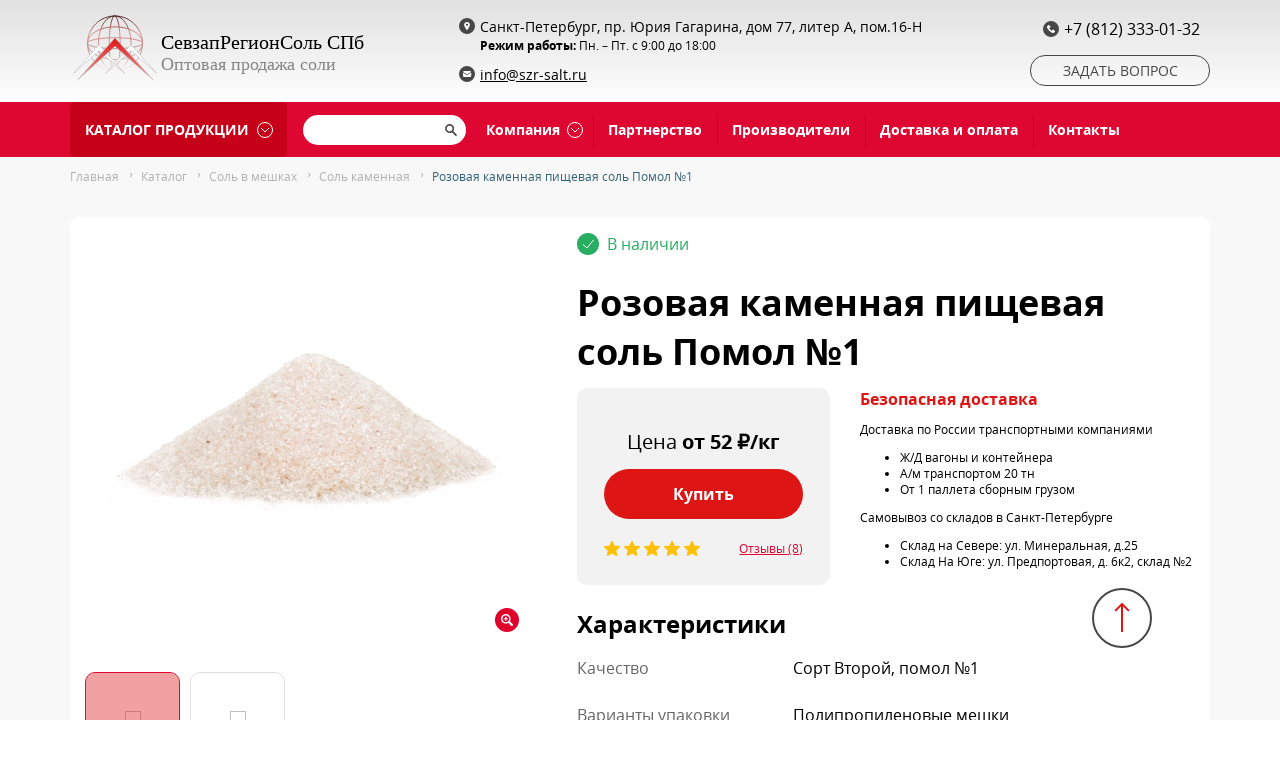

--- FILE ---
content_type: text/html; charset=UTF-8
request_url: https://www.szr-salt.ru/catalog/sol-v-meshkah/kamennaya-sol/rozovaya-kamennaya-pishchevaya-sol-pomol-1/
body_size: 18027
content:
<!DOCTYPE html>
<html lang="ru" >
<head><meta name="cataloxy-verification" content="6e245aec0e829a3=info@szr-salt.ru" />
<meta name="yandex-verification" content="fd366b557410f6a0" />
<meta name="google-site-verification" content="vCbUZ3bNKbUpOx6ANkBddLr3V2z7FxZaMGhizSjYqS0" />

        <meta name="apple-mobile-web-app-capable" content="yes" />
    <meta name="viewport" content="width=device-width,initial-scale=1,maximum-scale=1,user-scalable=no"/>
    <meta http-equiv="X-UA-Compatible" content="IE=edge"/>
    <meta name="HandheldFriendly" content="true"/>
    <meta name="viewport" content="width=device-width, initial-scale=1.0">
    <link rel="icon" type="image/x-icon" href="/favicon.ico" />

    <title>Розовая каменная пищевая соль Помол №1 в мешках от производителя, оптовые цены | СевзапРегионСоль Спб</title>
    <meta name="description" content="Розовая каменная пищевая соль Помол №1 купить оптом от производителя СевзапРегионСоль Спб, цены оптовые. Для заказа звоните ☎ +7 (812) 333-01-32 Доставка по всей России">
            <meta http-equiv="Content-Type" content="text/html; charset=UTF-8">
<meta name="robots" content="index, follow">
<style type="text/css">.bx-composite-btn {background: url(/bitrix/images/main/composite/sprite-1x.png) no-repeat right 0 #e94524;border-radius: 15px;color: #fff !important;display: inline-block;line-height: 30px;font-family: "Helvetica Neue", Helvetica, Arial, sans-serif !important;font-size: 12px !important;font-weight: bold !important;height: 31px !important;padding: 0 42px 0 17px !important;vertical-align: middle !important;text-decoration: none !important;}@media screen   and (min-device-width: 1200px)   and (max-device-width: 1600px)   and (-webkit-min-device-pixel-ratio: 2)  and (min-resolution: 192dpi) {.bx-composite-btn {background-image: url(/bitrix/images/main/composite/sprite-2x.png);background-size: 42px 124px;}}.bx-composite-btn-fixed {position: absolute;top: -45px;right: 15px;z-index: 10;}.bx-btn-white {background-position: right 0;color: #fff !important;}.bx-btn-black {background-position: right -31px;color: #000 !important;}.bx-btn-red {background-position: right -62px;color: #555 !important;}.bx-btn-grey {background-position: right -93px;color: #657b89 !important;}.bx-btn-border {border: 1px solid #d4d4d4;height: 29px !important;line-height: 29px !important;}.bx-composite-loading {display: block;width: 40px;height: 40px;background: url(/bitrix/images/main/composite/loading.gif);}</style>
<script data-skip-moving="true">(function(w, d) {var v = w.frameCacheVars = {"CACHE_MODE":"HTMLCACHE","banner":{"url":"https:\/\/www.1c-bitrix.ru\/composite\/","text":"Быстро с 1С-Битрикс","bgcolor":"#DE012F","style":"white"},"storageBlocks":[],"dynamicBlocks":[],"AUTO_UPDATE":true,"AUTO_UPDATE_TTL":120,"version":2};var inv = false;if (v.AUTO_UPDATE === false){if (v.AUTO_UPDATE_TTL && v.AUTO_UPDATE_TTL > 0){var lm = Date.parse(d.lastModified);if (!isNaN(lm)){var td = new Date().getTime();if ((lm + v.AUTO_UPDATE_TTL * 1000) >= td){w.frameRequestStart = false;w.preventAutoUpdate = true;return;}inv = true;}}else{w.frameRequestStart = false;w.preventAutoUpdate = true;return;}}var r = w.XMLHttpRequest ? new XMLHttpRequest() : (w.ActiveXObject ? new w.ActiveXObject("Microsoft.XMLHTTP") : null);if (!r) { return; }w.frameRequestStart = true;var m = v.CACHE_MODE; var l = w.location; var x = new Date().getTime();var q = "?bxrand=" + x + (l.search.length > 0 ? "&" + l.search.substring(1) : "");var u = l.protocol + "//" + l.host + l.pathname + q;r.open("GET", u, true);r.setRequestHeader("BX-ACTION-TYPE", "get_dynamic");r.setRequestHeader("X-Bitrix-Composite", "get_dynamic");r.setRequestHeader("BX-CACHE-MODE", m);r.setRequestHeader("BX-CACHE-BLOCKS", v.dynamicBlocks ? JSON.stringify(v.dynamicBlocks) : "");if (inv){r.setRequestHeader("BX-INVALIDATE-CACHE", "Y");}try { r.setRequestHeader("BX-REF", d.referrer || "");} catch(e) {}if (m === "APPCACHE"){r.setRequestHeader("BX-APPCACHE-PARAMS", JSON.stringify(v.PARAMS));r.setRequestHeader("BX-APPCACHE-URL", v.PAGE_URL ? v.PAGE_URL : "");}r.onreadystatechange = function() {if (r.readyState != 4) { return; }var a = r.getResponseHeader("BX-RAND");var b = w.BX && w.BX.frameCache ? w.BX.frameCache : false;if (a != x || !((r.status >= 200 && r.status < 300) || r.status === 304 || r.status === 1223 || r.status === 0)){var f = {error:true, reason:a!=x?"bad_rand":"bad_status", url:u, xhr:r, status:r.status};if (w.BX && w.BX.ready && b){BX.ready(function() {setTimeout(function(){BX.onCustomEvent("onFrameDataRequestFail", [f]);}, 0);});}w.frameRequestFail = f;return;}if (b){b.onFrameDataReceived(r.responseText);if (!w.frameUpdateInvoked){b.update(false);}w.frameUpdateInvoked = true;}else{w.frameDataString = r.responseText;}};r.send();var p = w.performance;if (p && p.addEventListener && p.getEntries && p.setResourceTimingBufferSize){var e = 'resourcetimingbufferfull';var h = function() {if (w.BX && w.BX.frameCache && w.BX.frameCache.frameDataInserted){p.removeEventListener(e, h);}else {p.setResourceTimingBufferSize(p.getEntries().length + 50);}};p.addEventListener(e, h);}})(window, document);</script>
<script data-skip-moving="true">(function(w, d, n) {var cl = "bx-core";var ht = d.documentElement;var htc = ht ? ht.className : undefined;if (htc === undefined || htc.indexOf(cl) !== -1){return;}var ua = n.userAgent;if (/(iPad;)|(iPhone;)/i.test(ua)){cl += " bx-ios";}else if (/Windows/i.test(ua)){cl += ' bx-win';}else if (/Macintosh/i.test(ua)){cl += " bx-mac";}else if (/Linux/i.test(ua) && !/Android/i.test(ua)){cl += " bx-linux";}else if (/Android/i.test(ua)){cl += " bx-android";}cl += (/(ipad|iphone|android|mobile|touch)/i.test(ua) ? " bx-touch" : " bx-no-touch");cl += w.devicePixelRatio && w.devicePixelRatio >= 2? " bx-retina": " bx-no-retina";if (/AppleWebKit/.test(ua)){cl += " bx-chrome";}else if (/Opera/.test(ua)){cl += " bx-opera";}else if (/Firefox/.test(ua)){cl += " bx-firefox";}ht.className = htc ? htc + " " + cl : cl;})(window, document, navigator);</script>


<link href="/bitrix/js/ui/design-tokens/dist/ui.design-tokens.min.css?172925828923463" type="text/css"  rel="stylesheet" >
<link href="/bitrix/js/ui/fonts/opensans/ui.font.opensans.min.css?16778593652320" type="text/css"  rel="stylesheet" >
<link href="/bitrix/js/main/popup/dist/main.popup.bundle.min.css?173645787226589" type="text/css"  rel="stylesheet" >
<link href="/bitrix/cache/css/s1/mkws_new/page_4c09485ae7ade074d74a654844508bff/page_4c09485ae7ade074d74a654844508bff_v1.css?174958007750631" type="text/css"  rel="stylesheet" >
<link href="/bitrix/cache/css/s1/mkws_new/template_9544c1f39cb59a0f470c26868bda4d69/template_9544c1f39cb59a0f470c26868bda4d69_v1.css?174957612142328" type="text/css"  data-template-style="true" rel="stylesheet" >







    <link rel="apple-touch-icon" sizes="76x76" href="/apple-icon-76x76.png">
    <link rel="apple-touch-icon" sizes="180x180" href="/apple-icon-180x180.png">
    <link rel="icon" type="image/png" sizes="32x32" href="/favicon-32x32.png">
    <link rel="icon" type="image/png" sizes="96x96" href="/favicon-96x96.png">

                
</head>
<body>

<div id="panel">
    </div>
<header>
    <div class="TopLine">
        <div class="maxwidth-theme p-0-15">
            <div class="FlexBlock">
                <div class="MobileBurger"><div></div></div>
                <div class="HeaderLogo">

                    <a href="/">
                                                <img src="/bitrix/templates/mkws_new/img/logo.svg" alt="СевзапРегионСоль СПб" title="СевзапРегионСоль СПб">
                            
                    </a>
                    <div class="HeaderDescription">
                        <a href="/" class="HeaderCompanyName">СевзапРегионСоль СПб</a>
                        <a href="/">Оптовая продажа соли</a>                    </div>
                </div>
                <div class="HeaderCenter">
                    <div class="HeaderAddress">
                        Санкт-Петербург, пр. Юрия Гагарина, дом 77, литер А, пом.16-Н                    </div>
                    <div class="HeaderTime">
                                                        <b>Режим работы:</b>
                            Пн. – Пт. с 9:00 до 18:00                    </div>
                    <div class="HeaderEmail">
                        <a href="mailto:info@szr-salt.ru" onclick="yaCounter16911112.reachGoal('mail'); gtag('event', 'clicksend', { 'event_category': 'mailGA', 'event_action': 'click' });">info@szr-salt.ru</a>                    </div>
                </div>
                <div class="HeaderRight">
                    <div class="HeaderPhone">
                        <a href="tel:+78123330132" onclick="yaCounter16911112.reachGoal('phone'); gtag('event', 'clicksend', { 'event_category': 'phoneGA', 'event_action': 'click' });">+7 (812) 333-01-32</a>                    </div>
                                            <div class="HeaderForm" data-event="question">Задать вопрос</div>
                                        </div>
            </div>
        </div>
    </div>
    <div class="BottomLine">
        <div class="maxwidth-theme p-0-15">
            <div class="FlexBlock">
                <div class="HeaderMenu">
                    
<nav class="TopMenu">
    <ul>
                                    <li class="catalog">

                    <a href="/catalog/" data-text="каталог продукции">
                        каталог продукции                    </a>
                                                                <div class="TopMenuSubCatalog">
                            <div class="maxwidth-theme p-0-15">
                                                            <div class="TopMenuCatalogSection">
                                    <div class="TopMenuCatalogName">
                                        Соль пищевая                                    </div>
                                    <div class="TopMenuCatalogSectionList">
                                                                                    <a href="/catalog/sol-fasovannaya/"><img src="/upload/iblock/734/73498134d75089881829aa361a3db48a.png" alt=" Соль фасованная" title=" Соль фасованная"><div> Соль фасованная</div></a>
                                                                                    <a href="/catalog/sol-v-meshkah/"><img src="/upload/iblock/21e/21e942e568c5ce3595d101e91f059b69.png" alt="Соль в мешках" title="Соль в мешках"><div>Соль в мешках</div></a>
                                                                            </div>
                                </div>
                                                            <div class="TopMenuCatalogSection">
                                    <div class="TopMenuCatalogName">
                                        Соль техническая                                    </div>
                                    <div class="TopMenuCatalogSectionList">
                                                                                    <a href="/catalog/sol-tabletirovannaya/"><img src="/upload/iblock/aac/aacc31ae2b7e377b4778058b042b32cd.png" alt="Соль для водоочистки" title="Соль для водоочистки"><div>Соль для водоочистки</div></a>
                                                                                    <a href="/catalog/sol-tehnicheskaya/"><img src="/upload/iblock/b58/b58d93874051581ab85c84e7d8ebe53b.png" alt="Соль для дорог" title="Соль для дорог"><div>Соль для дорог</div></a>
                                                                            </div>
                                </div>
                                                            <div class="TopMenuCatalogSection">
                                    <div class="TopMenuCatalogName">
                                        Сода                                    </div>
                                    <div class="TopMenuCatalogSectionList">
                                                                                    <a href="/catalog/soda-pishchevaya/"><img src="/upload/iblock/5a1/5a1522fcee59c8565678bf77dc30d9b3.png" alt="Сода пищевая" title="Сода пищевая"><div>Сода пищевая</div></a>
                                                                                    <a href="/catalog/soda-kaltsinirovannaya/"><img src="/upload/iblock/86c/86c34274329287abc3817b5cb44257ce.png" alt="Сода кальцинированная" title="Сода кальцинированная"><div>Сода кальцинированная</div></a>
                                                                            </div>
                                </div>
                                                            <div class="TopMenuCatalogSection">
                                    <div class="TopMenuCatalogName">
                                        Пищевые добавки                                    </div>
                                    <div class="TopMenuCatalogSectionList">
                                                                                    <a href="/catalog/sol-nitritnaya/"><img src="/upload/iblock/c54/c54c499316ea0777a89bd92704678950.png" alt="Соль нитритная" title="Соль нитритная"><div>Соль нитритная</div></a>
                                                                                    <a href="/catalog/pripravy/"><img src="/upload/iblock/b73/b73f1adbf0e26c473c78fdc32e170cc4.png" alt="Приправы" title="Приправы"><div>Приправы</div></a>
                                                                            </div>
                                </div>
                                                        </div>
                        </div>
                                    </li>
                        <li class="search">
                    <form action="/search/">
                        <input type="text" name="q" value="" autocomplete="off">
                        <button type="submit" name="s"></button>
                    </form>
                </li>
                                                            <li class="child">

                    <a href="/company/" data-text="Компания">
                        Компания                    </a>
                                            <ul class="TopMenuSub">
                                                        <li>
                                <a href="/company/" data-text="О компании">
                                    О компании                                </a>
                            </li>
                                                        <li>
                                <a href="/reviews/" data-text="Отзывы">
                                    Отзывы                                </a>
                            </li>
                                                        <li>
                                <a href="/documents/" data-text="Документация">
                                    Документация                                </a>
                            </li>
                                                        <li>
                                <a href="/company/news/" data-text="Блог">
                                    Блог                                </a>
                            </li>
                                                        <li>
                                <a href="/company/vakansii/" data-text="Вакансии">
                                    Вакансии                                </a>
                            </li>
                                                    </ul>
                                                        </li>
                                                        <li class="">

                    <a href="/sotrudnichestvo/" data-text="Партнерство">
                        Партнерство                    </a>
                                                        </li>
                                                        <li class="">

                    <a href="/proizvoditeli/" data-text="Производители">
                        Производители                    </a>
                                                        </li>
                                                        <li class="">

                    <a href="/dostavka-i-oplata/" data-text="Доставка и оплата">
                        Доставка и оплата                    </a>
                                                        </li>
                                                        <li class="">

                    <a href="/contacts/" data-text="Контакты">
                        Контакты                    </a>
                                                        </li>
                            
    </ul>
</nav>                </div>
<!--                <div class="HeaderLang">-->
<!--                    --><!--                        <a class="EnLang" href="--><!--">EN</a>-->
<!--                    --><!--                        <a class="RuLang" href="--><!--">RU</a>-->
<!--                    --><!---->
<!--                </div>-->
            </div>
        </div>
    </div>
</header>
<div class="MobileMenu">
        <ul class="mobileMenu">
                                    <li class="catalog">

                    <a href="/catalog/" data-text="каталог продукции">
                        каталог продукции                    </a>
                                                                <div class="MobileSubMenu">
                            <ul>
                                                                                                <li><a href="/catalog/sol-fasovannaya/"> Соль фасованная</a></li>
                                                                    <li><a href="/catalog/sol-v-meshkah/">Соль в мешках</a></li>
                                                                                                                                <li><a href="/catalog/sol-tabletirovannaya/">Соль для водоочистки</a></li>
                                                                    <li><a href="/catalog/sol-tehnicheskaya/">Соль для дорог</a></li>
                                                                                                                                <li><a href="/catalog/soda-pishchevaya/">Сода пищевая</a></li>
                                                                    <li><a href="/catalog/soda-kaltsinirovannaya/">Сода кальцинированная</a></li>
                                                                                                                                <li><a href="/catalog/sol-nitritnaya/">Соль нитритная</a></li>
                                                                    <li><a href="/catalog/pripravy/">Приправы</a></li>
                                                                                        </ul>
                        </div>
                                    </li>
                                                <li class="child">

                    <a href="/company/" data-text="Компания">
                        Компания                    </a>
                                            <ul class="MobileSubMenu">
                                                        <li>
                                <a href="/company/" data-text="О компании">
                                    О компании                                </a>
                            </li>
                                                        <li>
                                <a href="/reviews/" data-text="Отзывы">
                                    Отзывы                                </a>
                            </li>
                                                        <li>
                                <a href="/documents/" data-text="Документация">
                                    Документация                                </a>
                            </li>
                                                        <li>
                                <a href="/company/news/" data-text="Блог">
                                    Блог                                </a>
                            </li>
                                                        <li>
                                <a href="/company/vakansii/" data-text="Вакансии">
                                    Вакансии                                </a>
                            </li>
                                                    </ul>
                                                        </li>
                                                <li class="">

                    <a href="/sotrudnichestvo/" data-text="Партнерство">
                        Партнерство                    </a>
                                                        </li>
                                                <li class="">

                    <a href="/proizvoditeli/" data-text="Производители">
                        Производители                    </a>
                                                        </li>
                                                <li class="">

                    <a href="/dostavka-i-oplata/" data-text="Доставка и оплата">
                        Доставка и оплата                    </a>
                                                        </li>
                                                <li class="">

                    <a href="/contacts/" data-text="Контакты">
                        Контакты                    </a>
                                                        </li>
                        </ul>
    <form action="/search/">
        <input type="text" name="q" value="" autocomplete="off" placeholder="Поиск">
        <button type="submit" name="s"></button>
    </form>
    <div class="HeaderAddress">
        Санкт-Петербург, пр. Юрия Гагарина, дом 77, литер А, пом.16-Н    </div>
    <div class="HeaderTime">
                    <b>Режим работы:</b>
            Пн. – Пт. с 9:00 до 18:00    </div>
    <div class="HeaderEmail">
        <a href="mailto:info@szr-salt.ru" onclick="yaCounter16911112.reachGoal('mail'); gtag('event', 'clicksend', { 'event_category': 'mailGA', 'event_action': 'click' });">info@szr-salt.ru</a>    </div>

<!--    <div class="HeaderLang">-->
<!--        <a class="EnLang" href="--><!--">EN</a>-->
<!--    </div><div class="HeaderLang">-->
<!--        <a class="RuLang" href="--><!--">RU</a>-->
<!---->
<!--    </div>-->
</div>
<main >
    <div class="maxwidth-theme p-0-15">

        


		
<div class="NavigationBlock">
    <link href="/bitrix/css/main/font-awesome.css?159065007828777" type="text/css" rel="stylesheet" />
<div class="NavigationList" itemprop="http://schema.org/breadcrumb" itemscope itemtype="http://schema.org/BreadcrumbList">
			<div class="NavigationItem" id="bx_breadcrumb_0" itemprop="itemListElement" itemscope itemtype="http://schema.org/ListItem">
				
				<a href="/" title="Главная" itemprop="url">
					<span itemprop="name">Главная</span>
				</a>
				<meta itemprop="position" content="1" />
			</div>
			<div class="NavigationItem" id="bx_breadcrumb_1" itemprop="itemListElement" itemscope itemtype="http://schema.org/ListItem">
				
				<a href="/catalog/" title="Каталог" itemprop="url">
					<span itemprop="name">Каталог</span>
				</a>
				<meta itemprop="position" content="2" />
			</div>
			<div class="NavigationItem" id="bx_breadcrumb_2" itemprop="itemListElement" itemscope itemtype="http://schema.org/ListItem">
				
				<a href="/catalog/sol-v-meshkah/" title="Соль в мешках" itemprop="url">
					<span itemprop="name">Соль в мешках</span>
				</a>
				<meta itemprop="position" content="3" />
			</div>
			<div class="NavigationItem" id="bx_breadcrumb_3" itemprop="itemListElement" itemscope itemtype="http://schema.org/ListItem">
				
				<a href="/catalog/sol-v-meshkah/kamennaya-sol/" title="Соль каменная" itemprop="url">
					<span itemprop="name">Соль каменная</span>
				</a>
				<meta itemprop="position" content="4" />
			</div>
			<div class="NavigationItem NavigationItem_active_true" itemprop="itemListElement" itemscope itemtype="http://schema.org/ListItem">
				
				<span itemprop="name">Розовая каменная пищевая соль Помол №1</span>
				<meta itemprop="position" content="5" />
			</div><div style="clear:both"></div></div></div>
</div>
<div class="Element">
    <div class="maxwidth-theme p-0-15">
<div class="ElementPage" id="bx_117848907_588"
	itemscope itemtype="http://schema.org/Product">
    <div class="ElementPictures">
        <div class="product-item-detail-slider-container">
            <div class="ElementSliderList">
                                        <div class="ElementSliderItem">
                            <a href="/upload/iblock/436/1vk4ita6c8fgukaakm03pe6tvs3jwc44.jpeg"  class="fancybox" data-fancybox="gallery">
                            <img src="/upload/iblock/436/1vk4ita6c8fgukaakm03pe6tvs3jwc44.jpeg" alt="Розовая каменная пищевая соль Помол №1" title="Розовая каменная пищевая соль Помол №1"  itemprop="image">
                            </a>
                        </div>
                                                <div class="ElementSliderItem">
                            <a href="/upload/iblock/7c3/lw0pwv539wxuf4rw7fkn4d0zxjt00i8p.jpeg"  class="fancybox" data-fancybox="gallery">
                            <img src="/upload/iblock/7c3/lw0pwv539wxuf4rw7fkn4d0zxjt00i8p.jpeg" alt="Розовая каменная пищевая соль Помол №1" title="Розовая каменная пищевая соль Помол №1" >
                            </a>
                        </div>
                                    </div>

            <div class="ElementSliderControlList">
                                        <div class="ElementSliderControlImg">
                            <img src="/upload/resize_cache/iblock/436/95_95_1/1vk4ita6c8fgukaakm03pe6tvs3jwc44.jpeg">
                        </div>
                                                <div class="ElementSliderControlImg">
                            <img src="/upload/resize_cache/iblock/7c3/95_95_1/lw0pwv539wxuf4rw7fkn4d0zxjt00i8p.jpeg">
                        </div>
                                    </div>

        </div>
    </div>
    <div class="ElementInfos">
        <div class="ElementStock InStock">
            <svg xmlns="http://www.w3.org/2000/svg" width="22" height="22" viewBox="0 0 22 22" fill="none"><circle cx="11" cy="11" r="11" fill="#27AE60"/><path d="M6 11.5L10 15L16.5 7" stroke="white"/></svg>            В наличии        </div>
        <h1>Розовая каменная пищевая соль Помол №1</h1>
        
        <div class="ElementPriceDelivery">
            <div class="ElementPriceBlock">
                <span>Цена <b>от 52 ₽/кг</b></span>                                <div class="RedBtn" data-event="order" data-name="Розовая каменная пищевая соль Помол №1">
                    Купить                </div>
                                <div class="ElementReviews">
                    <div title="Rating 5">
                        <p style="width: 100%"></p>
                        <svg xmlns="http://www.w3.org/2000/svg" id="Слой_1" data-name="Слой 1" viewBox="0 0 96.00002 15">
                            <g>
                                <path d="M62.75189,13.98248l1.0293-4.4356L60.29053,6.55206a.81933.81933,0,0,1-.2486-.88373.84634.84634,0,0,1,.73126-.572L65.392,4.6861l1.826-4.18061A.85093.85093,0,0,1,68.00012,0h-20a.85138.85138,0,0,1,.782.50482L50.60822,4.6861l4.618.41021a.84515.84515,0,0,1,.73211.572.82083.82083,0,0,1-.24939.88428L52.2182,9.54688l1.0293,4.4356a.82333.82333,0,0,1-.33069.85889.86263.86263,0,0,1-.93469.03992l-3.982-2.3291-3.98352,2.3291a.8618.8618,0,0,1-.436.11871h20a.86162.86162,0,0,1-.498-.15863A.82264.82264,0,0,1,62.75189,13.98248Z" style="fill: #f2f2f2"/>
                                <path d="M42.75189,13.98248l1.0293-4.4356L40.29053,6.55206a.81933.81933,0,0,1-.2486-.88373.84634.84634,0,0,1,.73126-.572L45.392,4.6861,47.21808.50549A.85093.85093,0,0,1,48.00012,0h-20a.85138.85138,0,0,1,.782.50482L30.60822,4.6861l4.618.41021a.84515.84515,0,0,1,.73211.572.82083.82083,0,0,1-.24939.88428L32.2182,9.54688l1.0293,4.4356a.82333.82333,0,0,1-.33069.85889.86263.86263,0,0,1-.93469.03992l-3.982-2.3291-3.98352,2.3291a.8618.8618,0,0,1-.436.11871h20a.86162.86162,0,0,1-.498-.15863A.82264.82264,0,0,1,42.75189,13.98248Z" style="fill: #f2f2f2"/>
                                <path d="M22.75189,13.98248l1.0293-4.4356L20.29053,6.55206a.81933.81933,0,0,1-.2486-.88373.84634.84634,0,0,1,.73126-.572L25.392,4.6861,27.21808.50549A.85093.85093,0,0,1,28.00012,0H8.00006a.85132.85132,0,0,1,.782.50482L10.60822,4.6861l4.618.41021a.84515.84515,0,0,1,.73211.572.82083.82083,0,0,1-.24939.88428L12.2182,9.54688l1.0293,4.4356a.82333.82333,0,0,1-.33069.85889.86263.86263,0,0,1-.93469.03992l-3.98206-2.3291-3.98352,2.3291A.86126.86126,0,0,1,3.58063,15h20a.86162.86162,0,0,1-.498-.15863A.82264.82264,0,0,1,22.75189,13.98248Z" style="fill: #f2f2f2"/>
                                <path d="M88.00012,0a.85138.85138,0,0,1,.782.50482L90.60822,4.6861l4.618.41021a.84515.84515,0,0,1,.73211.572.82083.82083,0,0,1-.24939.88428L92.2182,9.54688l1.0293,4.4356a.82333.82333,0,0,1-.33069.85889.86263.86263,0,0,1-.93469.03992l-3.982-2.3291-3.98352,2.3291a.86164.86164,0,0,1-.436.11871H96V0Z" style="fill: #f2f2f2"/>
                                <path d="M82.75189,13.98248l1.0293-4.4356L80.29053,6.55206a.81933.81933,0,0,1-.2486-.88373.84634.84634,0,0,1,.73126-.572L85.392,4.6861l1.826-4.18061A.85093.85093,0,0,1,88.00012,0h-20a.85138.85138,0,0,1,.782.50482L70.60822,4.6861l4.618.41021a.84515.84515,0,0,1,.73211.572.82083.82083,0,0,1-.24939.88428L72.2182,9.54688l1.0293,4.4356a.82333.82333,0,0,1-.33069.85889.86263.86263,0,0,1-.93469.03992l-3.982-2.3291-3.98352,2.3291a.8618.8618,0,0,1-.436.11871h20a.86162.86162,0,0,1-.49805-.15863A.82264.82264,0,0,1,82.75189,13.98248Z" style="fill: #f2f2f2"/>
                                <path d="M2.75189,13.98248l1.02936-4.4356L.29053,6.55206a.81946.81946,0,0,1-.24866-.88373.84656.84656,0,0,1,.73132-.572L5.392,4.6861,7.21808.50549A.85084.85084,0,0,1,8.00006,0H0V15H3.58063a.86148.86148,0,0,1-.49805-.15863A.82254.82254,0,0,1,2.75189,13.98248Z" style="fill: #f2f2f2"/>
                            </g>
                        </svg>
                    </div>
                    <a href="#reviews">Отзывы (8)</a>
                </div>
            </div>
            <div class="ElementDelivery">
                <div class="ElementDeliveryName">Безопасная доставка</div>


                <p>Доставка по России транспортными компаниями</p>
<ul>
    <li>Ж/Д вагоны и контейнера</li>
    <li>А/м транспортом 20 тн</li>
    <li>От 1 паллета сборным грузом</li>
</ul>
<p>Самовывоз со складов в Санкт-Петербурге</p>
<ul>
    <li>Склад на Севере: ул. Минеральная, д.25</li>
    <li>Склад На Юге: ул. Предпортовая, д. 6к2, склад №2</li>
</ul>            </div>
        </div>

                <div class="ElementProperties" >
            <div class="HeaderName">Характеристики</div>

                <dl class="product-item-detail-properties">
                                            <dt>Качество</dt>
                        <dd>Сорт Второй, помол №1                        </dd>
                                                <dt>Варианты упаковки</dt>
                        <dd>Полипропиленовые мешки                        </dd>
                                                <dt>Вес</dt>
                        <dd>40 кг                        </dd>
                                        </dl>

        </div>                        <div class="ElementDescription">
            <div class="HeaderName">Описание</div>
            Соль соответствует требованиям Технических регламентов Таможенного союза ЕАС ТР ТС 021/2011 "О безопасности пищевой продукции" , ТР ТС 022/2011 "Пищевая продукция в части ее маркировки".        </div>
                        <div class="ElementGuaranty">
            <div class="HeaderName">Гарантии</div>
                        Благодаря неизменно высокому качеству продукции, налаженной дистрибуции и индивидуальному подходу к каждому клиенту, компания является партнером крупнейших предприятий и организаций различных направлений деятельности – производителей продуктов питания и пищевых добавок, региональных и федеральных торговых сетей, продовольственных баз, предприятий косметической и химической промышленности.                    </div>
        <div class="ElementReturn">
            <div class="ElementReturnName">Как вернуть товар?</div>
            <div>
                        Оставьте заявку на возврат на сайте или отправьте нам на почту <a href="mailto:info@szr-salt.ru">info@szr-salt.ru</a> заявление на возврат товара. После чего наш менеджер отдела претензий с Вами свяжется и сообщит, в каком порядке можно вернуть товар.            </div>
            <div class="GrayButton" data-event="return">Заполнить заявку на возврат</div>
        </div>

        
            </div>




	<meta itemprop="name" content="Розовая каменная пищевая соль Помол №1" />
	<meta itemprop="category" content="" />

    <span itemprop="offers" itemscope itemtype="http://schema.org/Offer">
        <meta itemprop="price" content="" />
        <meta itemprop="priceCurrency" content="" />
        <link itemprop="availability" href="http://schema.org/OutOfStock" />
    </span>

</div>

        
        <div class="ElementReview" id="reviews">


            <div class="HeaderName CenterText">
                Отзывы            </div>
            <div class="Reviews">

    <div class="ReviewsLink">
        <div class="ReviewsLinkLeft">
                                    
                        
            
        </div>


        <div class="RedBtn" data-event="review">Оставить отзыв</div>
    </div>
    <div class="ReviewsList">
	    <div class="ReviewsItem" id="bx_3218110189_523">

                <div class="ReviewsItemSystem yandex"></div>
                    <div class="ReviewsItemName">
                Илья Катунин            </div>
            <div class="ReviewsItemTime">
                26 февраля 2021            </div>
            <div class="ReviewsItemStars">
                                    
                        <img src="/bitrix/templates/mkws_new/components/bitrix/news.list/reviews/images/star.svg" alt="star" title="star" >

                    
                        <img src="/bitrix/templates/mkws_new/components/bitrix/news.list/reviews/images/star.svg" alt="star" title="star" >

                    
                        <img src="/bitrix/templates/mkws_new/components/bitrix/news.list/reviews/images/star.svg" alt="star" title="star" >

                    
                        <img src="/bitrix/templates/mkws_new/components/bitrix/news.list/reviews/images/star.svg" alt="star" title="star" >

                    
                        <img src="/bitrix/templates/mkws_new/components/bitrix/news.list/reviews/images/star.svg" alt="star" title="star" >

                                                </div>

            <div class="ReviewsItemText">
                хорошая цена и качество            </div>

    </div>
	    <div class="ReviewsItem" id="bx_3218110189_526">

                <div class="ReviewsItemSystem yandex"></div>
                    <div class="ReviewsItemName">
                Апис Д.            </div>
            <div class="ReviewsItemTime">
                22 декабря 2019            </div>
            <div class="ReviewsItemStars">
                                    
                        <img src="/bitrix/templates/mkws_new/components/bitrix/news.list/reviews/images/star.svg" alt="star" title="star" >

                    
                        <img src="/bitrix/templates/mkws_new/components/bitrix/news.list/reviews/images/star.svg" alt="star" title="star" >

                    
                        <img src="/bitrix/templates/mkws_new/components/bitrix/news.list/reviews/images/star.svg" alt="star" title="star" >

                    
                        <img src="/bitrix/templates/mkws_new/components/bitrix/news.list/reviews/images/star.svg" alt="star" title="star" >

                    
                        <img src="/bitrix/templates/mkws_new/components/bitrix/news.list/reviews/images/star.svg" alt="star" title="star" >

                                                </div>

            <div class="ReviewsItemText">
                Благодарим компанию &quot;СевзапРегионСоль Спб&quot; за многолетнее сотрудничество и ответственное отношение к своей работе.            </div>

    </div>
	    <div class="ReviewsItem" id="bx_3218110189_524">

                <div class="ReviewsItemSystem yandex"></div>
                    <div class="ReviewsItemName">
                Макс Л.            </div>
            <div class="ReviewsItemTime">
                13 декабря 2019            </div>
            <div class="ReviewsItemStars">
                                    
                        <img src="/bitrix/templates/mkws_new/components/bitrix/news.list/reviews/images/star.svg" alt="star" title="star" >

                    
                        <img src="/bitrix/templates/mkws_new/components/bitrix/news.list/reviews/images/star.svg" alt="star" title="star" >

                    
                        <img src="/bitrix/templates/mkws_new/components/bitrix/news.list/reviews/images/star.svg" alt="star" title="star" >

                    
                        <img src="/bitrix/templates/mkws_new/components/bitrix/news.list/reviews/images/star.svg" alt="star" title="star" >

                    
                        <img src="/bitrix/templates/mkws_new/components/bitrix/news.list/reviews/images/star.svg" alt="star" title="star" >

                                                </div>

            <div class="ReviewsItemText">
                Отличная компания, всегда идут на диалог и отгружают продукцию вовремя !            </div>

    </div>
	    <div class="ReviewsItem" id="bx_3218110189_528">

                <div class="ReviewsItemSystem yandex"></div>
                    <div class="ReviewsItemName">
                Группа К.            </div>
            <div class="ReviewsItemTime">
                4 сентября 2019            </div>
            <div class="ReviewsItemStars">
                                    
                        <img src="/bitrix/templates/mkws_new/components/bitrix/news.list/reviews/images/star.svg" alt="star" title="star" >

                    
                        <img src="/bitrix/templates/mkws_new/components/bitrix/news.list/reviews/images/star.svg" alt="star" title="star" >

                    
                        <img src="/bitrix/templates/mkws_new/components/bitrix/news.list/reviews/images/star.svg" alt="star" title="star" >

                    
                        <img src="/bitrix/templates/mkws_new/components/bitrix/news.list/reviews/images/star.svg" alt="star" title="star" >

                    
                        <img src="/bitrix/templates/mkws_new/components/bitrix/news.list/reviews/images/star.svg" alt="star" title="star" >

                                                </div>

            <div class="ReviewsItemText">
                Приятное сотрудничество, проверенное временем! Благодарим компанию за оперативность и профессионализм, всегда все вовремя и качественно.            </div>

    </div>
	    <div class="ReviewsItem" id="bx_3218110189_527">

                <div class="ReviewsItemSystem yandex"></div>
                    <div class="ReviewsItemName">
                Галина Л.            </div>
            <div class="ReviewsItemTime">
                4 августа 2019            </div>
            <div class="ReviewsItemStars">
                                    
                        <img src="/bitrix/templates/mkws_new/components/bitrix/news.list/reviews/images/star.svg" alt="star" title="star" >

                    
                        <img src="/bitrix/templates/mkws_new/components/bitrix/news.list/reviews/images/star.svg" alt="star" title="star" >

                    
                        <img src="/bitrix/templates/mkws_new/components/bitrix/news.list/reviews/images/star.svg" alt="star" title="star" >

                    
                        <img src="/bitrix/templates/mkws_new/components/bitrix/news.list/reviews/images/star.svg" alt="star" title="star" >

                    
                        <img src="/bitrix/templates/mkws_new/components/bitrix/news.list/reviews/images/star.svg" alt="star" title="star" >

                                                </div>

            <div class="ReviewsItemText">
                Поставляют качественную продукцию, соблюдая сроки и договоренности, уже на протяжении долгого времени. Рады нашему сотрудничеству!            </div>

    </div>
    </div>
        <div class="ReviewsShowMore">
        <div class="">Показать больше отзывов</div>
    </div>
        <div class="hidden Pagination">
                    





	<font class="text">

		
	
							
		
					

			<a href="/catalog/soda-pishchevaya/soda-pishchevaya-bsk-v-meshkakh/?PAGEN_9=2">След.</a>&nbsp

	




</font>            </div>

</div>


<div class="popup" data-form="review">
    <div class="block-form">
        <div class="close"></div>
        <div class="HeaderName">Написать отзыв</div>
        <form>
            <div class="Error" style="display: none">Заполните все поля!</div>
            <div class="FormField">

                <input type="text" name="name" placeholder="Ваше имя">
            </div>

            <div class="FormField">
                <div class="FormFieldLabel">
                    Поставьте оценку                </div>
                <div class="FormFieldStars">
                    <div class="stars">
                        <input type="hidden">
                        <div class="rating">
                            <div>
                                <div class="stars"></div>
                                <p class="progress-line"></p>
                                <div class="gray-line"></div>
                            </div>
                        </div>
                    </div>
                </div>
            </div>

            <div class="FormField w-100">

                <textarea placeholder="Напишите ваше мнение о нашей работе"></textarea>
            </div>

            <div class="FormFooter">
                <div id="cbtest" class="checkbox"> <input type="checkbox" id="check2" name="check2"> <label for="check2" class="check-box"></label><span>Ошибка!<br>Пожалуйста, повторите запрос позже</span> </div>
                <button class="RedBtn">Отправить</button>

            </div>
        </form>

    </div>
</div>
<div class="popup success" data-return="review-success">
    <div class="block-form">
        <div class="HeaderName">Спасибо!<br>Ваш отзыв отправлен!</div>
        <div class="close RedBtn" data-event="close">Ок</div>
    </div>
</div>

<div class="popup error" data-return="review-error">
    <div class="block-form">
        <div class="HeaderName">Ошибка!<br>Пожалуйста, повторите запрос позже</div>
        <div class="close RedBtn" data-event="close">Ок</div>
    </div>
</div>        </div>

        
        



        <div class="HeaderName CenterText">
            Как стать партнером?        </div>
        <div class="CooperationList">
                            <div class="CooperationItem">
                    <div class="CooperationItemNumber">
                        <div>1</div>
                    </div>
                    <div class="CooperationItemName">
                        Подайте заявку                    </div>
                    <div class="CooperationItemText">
                        Заполните заявку, чтобы стать нашим партнером. Это займет не более двух минут!                    </div>
                                            <div class="GrayButton" data-event="cooperation">
                            Подать заявку                         </div>
                    
                </div>

                            <div class="CooperationItem">
                    <div class="CooperationItemNumber">
                        <div>2</div>
                    </div>
                    <div class="CooperationItemName">
                        Оформите документы                    </div>
                    <div class="CooperationItemText">
                        Подготовьте необходимые документы для заключения договора.                    </div>
                                            <div class="GrayButton" data-event="modal203">
                            Все документы <svg xmlns="http://www.w3.org/2000/svg" width="16" height="16" viewBox="0 0 16 16" fill="none">
                                <circle cx="8" cy="8" r="8" fill="#DE002B"/>
                                <g clip-path="url(#clip0)">
                                    <path d="M7.33478 10.9642L10.2125 8.08656C10.2583 8.04072 10.2583 7.95953 10.2125 7.91368L7.33466 5.03582C7.31174 5.0129 7.28062 5 7.24822 5C7.21582 5 7.1847 5.0129 7.16178 5.03582L6.36785 5.82975C6.34395 5.85365 6.33203 5.88489 6.33203 5.91619C6.33203 5.94749 6.34395 5.97873 6.36785 6.00263L8.36529 8.00006L6.36792 9.99756C6.32201 10.0434 6.32207 10.1246 6.36792 10.1704L7.16184 10.9642C7.20964 11.012 7.28704 11.012 7.33478 10.9642Z" fill="white"/>
                                </g>
                                <defs>
                                    <clipPath id="clip0">
                                        <rect width="6" height="6" fill="white" transform="translate(5 5)"/>
                                    </clipPath>
                                </defs>
                            </svg>                        </div>
                    
                </div>

                            <div class="CooperationItem">
                    <div class="CooperationItemNumber">
                        <div>3</div>
                    </div>
                    <div class="CooperationItemName">
                        Станьте партнёром                    </div>
                    <div class="CooperationItemText">
                        Получите персонального менеджера - формируйте заказы, получайте самые выгодные условия сотрудничества!                    </div>
                    
                </div>

                    </div>
        
                
                    <div class="popup" data-form="modal203">
                <div class="block-form">
                    <div class="close"></div>
                    <div class="HeaderName">Документы</div>
                    <div class="popupText">Для заключения договора требуются следующие документы:<br>
 <br>
 <b>Юридическим лицам </b>
<ul>
	<li>• Копия свидетельства о государственной регистрации юридического лица;</li>
	<li>• Копия свидетельства о постановке на налоговый учёт;</li>
	<li>• Копия устава (иного учредительного документа) юридического лица;</li>
	<li>• Копии документов, подтверждающих полномочия руководителя юридического лица, содержащих решение компетентного органа управления юридического лица об избрании/назначении руководителя;</li>
	<li>• Копия доверенности лица, уполномоченного на заключение договора (в случае подписания договора не руководителем юридического лица, а лицом, уполномоченным на заключение договора доверенностью).</li>
</ul>
 <b>Индивидуальным предпринимателям </b>
<ul>
	<li>• Копия свидетельства о государственной регистрации индивидуального предпринимателя;</li>
	<li>
	• Копия свидетельства о постановке на налоговый учёт;</li>
	<li>
	•&nbsp;Копия паспорта индивидуального предпринимателя;</li>
	<li>
	•&nbsp;Копия нотариально удостоверенной доверенности лица, уполномоченного на заключение договора (в случае подписания договора индивидуальным предпринимателем, а лицом, уполномоченным на заключение договора доверенностью).</li>
</ul>
 <br></div>

                </div>
            </div>
                
                
                <div class="Insta">
            <a class="GrayButton" href="https://www.instagram.com/szrsalt/" target="_blank"><img src="/bitrix/templates/mkws_new/components/bitrix/catalog.element/.default/images/insta.svg" alt="" title=""> Мы в Instagram</a>

            <div class="InstaList">
                                                                        <div class="InstaItem">
                                                            <a href="/upload/iblock/95b/95b002e11d70dcaf399f323376b4bdb1.png" class="InstaPhoto fancybox" data-fancybox="gallery1">
                        <div style="background-image: url('/upload/iblock/251/251f1c9bcbdb74296ab05ce48db854bf.png')"></div>
                    </a>
                                                                                                <a href="/upload/iblock/b24/b24b3924a9fb7119372d2c3f1fc1a8c3.png" class="InstaPhoto fancybox" data-fancybox="gallery1">
                        <div style="background-image: url('/upload/iblock/b24/b24b3924a9fb7119372d2c3f1fc1a8c3.png')"></div>
                    </a>
                                                                                                <a href="/upload/iblock/edd/edd17310ffe2b7641f315afdee783191.png" class="InstaPhoto fancybox" data-fancybox="gallery1">
                        <div style="background-image: url('/upload/iblock/edd/edd17310ffe2b7641f315afdee783191.png')"></div>
                    </a>
                                                                                                <a href="/upload/iblock/1f0/1f0484a9c492a049c07162a142af9001.png" class="InstaPhoto fancybox" data-fancybox="gallery1">
                        <div style="background-image: url('/upload/iblock/a82/a82f96d76d1414ce2d2001774a78c92a.png')"></div>
                    </a>
                                                                                                <a href="/upload/iblock/09a/09a7908bd39f9d4e53200f9855ff5113.png" class="InstaPhoto fancybox" data-fancybox="gallery1">
                        <div style="background-image: url('/upload/iblock/09a/09a7908bd39f9d4e53200f9855ff5113.png')"></div>
                    </a>
                                                                                                <a href="/upload/iblock/d87/d87f7507ff2854758af30e535ab164db.png" class="InstaPhoto fancybox" data-fancybox="gallery1">
                        <div style="background-image: url('/upload/iblock/d87/d87f7507ff2854758af30e535ab164db.png')"></div>
                    </a>
                                        </div>
                                                                                                <div class="InstaItem">
                                                            <a href="/upload/iblock/331/3316571797e5966bab0ad2b52f743a26.png" class="InstaPhoto fancybox" data-fancybox="gallery1">
                        <div style="background-image: url('/upload/iblock/331/3316571797e5966bab0ad2b52f743a26.png')"></div>
                    </a>
                                                                                                <a href="/upload/iblock/705/705fbf3e6ee2142f8f877eac129660d0.png" class="InstaPhoto fancybox" data-fancybox="gallery1">
                        <div style="background-image: url('/upload/iblock/705/705fbf3e6ee2142f8f877eac129660d0.png')"></div>
                    </a>
                                                                                                <a href="/upload/iblock/cea/ceab0cb0fc1929b4f0d753617057b8d5.png" class="InstaPhoto fancybox" data-fancybox="gallery1">
                        <div style="background-image: url('/upload/iblock/cea/ceab0cb0fc1929b4f0d753617057b8d5.png')"></div>
                    </a>
                                                                                                <a href="/upload/iblock/5f2/5f239584201e6c80275bd6fe8c425eb2.png" class="InstaPhoto fancybox" data-fancybox="gallery1">
                        <div style="background-image: url('/upload/iblock/5f2/5f239584201e6c80275bd6fe8c425eb2.png')"></div>
                    </a>
                                                                                                <a href="/upload/iblock/ab4/ab4bfafebfd657126d6db02a7895634c.png" class="InstaPhoto fancybox" data-fancybox="gallery1">
                        <div style="background-image: url('/upload/iblock/ab4/ab4bfafebfd657126d6db02a7895634c.png')"></div>
                    </a>
                                                                                                <a href="/upload/iblock/b73/b73611b7e3fe402862d0dda1c0dd3536.png" class="InstaPhoto fancybox" data-fancybox="gallery1">
                        <div style="background-image: url('/upload/iblock/b73/b73611b7e3fe402862d0dda1c0dd3536.png')"></div>
                    </a>
                                        </div>
                                                                    </div>
            <div class="SliderNavigations InstaNavigations">

            </div>
        </div>
        
</div></div>
<div class="maxwidth-theme p-0-15">

</div>
</main>
<footer>
    <div class="FooterRed">
        <div class="maxwidth-theme p-0-15">
            <div class="FlexBlock">
                <div class="FooterRedLeft">
                    <div class="FooterLogo">
                        <a href="/">

                                                            <img src="/bitrix/templates/mkws_new/img/logo_w.svg" alt="СевзапРегионСоль СПб" title="СевзапРегионСоль СПб">
                                
                        </a>
                        <div class="FooterDescription">
                            <a href="/" class="FooterCompanyName">СевзапРегионСоль СПб</a>
                            <a href="/">Оптовая продажа соли</a>                        </div>
                    </div>
                    <div class="FooterAddress">
                        Санкт-Петербург, пр. Юрия Гагарина, дом 77, литер А, пом.16-Н                    </div>
                    <div class="FooterTime">
                                                    <b>Режим работы:</b>
                            Пн. – Пт. с 9:00 до 18:00                    </div>
                    <div class="FooterEmail">
                        <a href="mailto:info@szr-salt.ru" onclick="yaCounter16911112.reachGoal('mail'); gtag('event', 'clicksend', { 'event_category': 'mailGA', 'event_action': 'click' });">info@szr-salt.ru</a>                    </div>

                    <div class="FooterPhone mobile">
                        <a href="tel:+78123330132" onclick="yaCounter16911112.reachGoal('phone'); gtag('event', 'clicksend', { 'event_category': 'phoneGA', 'event_action': 'click' });">+7 (812) 333-01-32</a><br>
 <a href="tel:+79112625158" onclick="yaCounter16911112.reachGoal('phone2'); gtag('event', 'clicksend', { 'event_category': 'phone2GA', 'event_action': 'click' });">+7 (911) 262-51-58</a>                    </div>
                                            <div class="FooterForm mobile" data-event="question">Задать вопрос</div>
                    

                    <div class="FooterSocnet">
                        <div class="socnets">
    
                <a href="https://vk.com/szrsalt" target="_blank">
                    <i class="fa  fa-vk"></i>
                </a>

                            
                <a href="https://www.youtube.com/channel/UCYTilVQCaQ8-vzIlhCVJ3hA" target="_blank">
                    <i class="fa  fa-youtube-play"></i>
                </a>

    <!--    -->
</div>                    </div>
                </div>
                <div class="FooterRedCenter">
                    <div class="FooterMenuLeft">
                        <nav class="footerMenu">
	<ul>
		        							<li>
					<a href="/company/" class="text-white nav-link">Компания</a>
				</li>
			        		        							<li>
					<a href="/catalog/" class="text-white nav-link">Каталог</a>
				</li>
			        		        							<li>
					<a href="/sotrudnichestvo/" class="text-white nav-link">Партнерство</a>
				</li>
			        		        							<li>
					<a href="/proizvoditeli/" class="text-white nav-link">Производители</a>
				</li>
			        			</ul>
    <ul>
                                                                                            </ul>
</nav>                        <div class="FooterWebmaster">
                            <a href="https://webmaster.yandex.ru/sqi?host=www.szr-salt.ru"><img width="88" height="31" alt="" border="0" src="https://yandex.ru/cycounter?www.szr-salt.ru&theme=light&lang=ru"/></a>
                        </div>
                    </div>
                    <div class="FooterMenuRight">
                        <nav class="footerMenu">
	<ul>
		        							<li>
					<a href="/documents/" class="text-white nav-link">Документация</a>
				</li>
			        		        							<li>
					<a href="/dostavka-i-oplata/" class="text-white nav-link">Доставка и оплата</a>
				</li>
			        		        							<li>
					<a href="/company/news/" class="text-white nav-link">Блог</a>
				</li>
			        		        							<li>
					<a href="/reviews/" class="text-white nav-link">Отзывы</a>
				</li>
			        		        							<li>
					<a href="/contacts/" class="text-white nav-link">Контакты</a>
				</li>
			        		        			</ul>
    <ul>
                                                                                                                                                            <li>
                        <a href="/company/vakansii/" class="text-white nav-link">Вакансии</a>
                    </li>
                                        </ul>
</nav>                    </div>
                </div>
                <div class="FooterRedRight">

                    <div class="FooterPhone desktop">
                        <a href="tel:+78123330132" onclick="yaCounter16911112.reachGoal('phone'); gtag('event', 'clicksend', { 'event_category': 'phoneGA', 'event_action': 'click' });">+7 (812) 333-01-32</a><br>
 <a href="tel:+79112625158" onclick="yaCounter16911112.reachGoal('phone2'); gtag('event', 'clicksend', { 'event_category': 'phone2GA', 'event_action': 'click' });">+7 (911) 262-51-58</a>                    </div>
                                            <div class="FooterForm desktop" data-event="question">Задать вопрос</div>
                                        <div class="FooterMenuAdded">
                        <nav>
	<ul>
									<li>
					<a href="/obrabotka-dannykh/">Политика конфиденциальности</a>
				</li>
												<li>
					<a href="/karta-sayta/">Карта сайта</a>
				</li>
						</ul>
</nav>                    </div>
<!--                    <div class="FooterLang">-->
<!--                        <a class="EnLang" href="--><!--">EN</a>-->
<!--                        <a class="RuLang" href="--><!--">RU</a>-->
<!---->
<!--                    </div>-->
                </div>
            </div>
        </div>
    </div>
    <div class="FooterGray">
        <div class="maxwidth-theme p-0-15">
            <div class="FlexBlock">
                <div class="FooterGrayLeft">
                    <div class="FooterCopy">
                        <div class="bottom-menu">&copy; 2001-2025 ООО «СевзапРегионСоль СПб»</div>                    </div>
                </div>
                <div class="FooterGrayRight">
                    <div class="FooterDeveloper">
                        <a href="https://mkws.ru/?utm_source=szr-salt.ru&utm_medium=referral"><div>Разработка и продвижение сайтов<br><b>Matus&Kvits</b></div><svg xmlns="http://www.w3.org/2000/svg" width="30" height="30" viewBox="0 0 30 30" fill="none">
        <rect width="30" height="30" fill="white"/>
        <path d="M21.3504 13.2922L18.802 15.1084C17.6003 15.9742 16.3987 16.8298 15.2029 17.6935C15.15 17.7453 15.0798 17.7742 15.0069 17.7742C14.9339 17.7742 14.8637 17.7453 14.8108 17.6935C12.8505 16.2876 10.8902 14.8851 8.92992 13.4859C8.85935 13.4355 8.78486 13.3891 8.6692 13.3124V13.6413C8.6692 16.063 8.6692 18.4846 8.6692 20.9062C8.67482 20.9796 8.66231 21.0532 8.63284 21.1203C8.60336 21.1873 8.55787 21.2456 8.50061 21.2897C8.24185 21.5036 7.99681 21.7336 7.69689 21.998V21.6973C7.69689 18.7564 7.69689 15.8154 7.69689 12.8745C7.70377 12.7897 7.68739 12.7047 7.64961 12.629C7.61183 12.5534 7.55418 12.4902 7.48321 12.4467C6.06592 11.4376 4.65646 10.4286 3.24308 9.41962C3.17839 9.3732 3.11566 9.32477 3 9.23396C3.58809 9.23396 4.10561 9.23396 4.62705 9.23396C4.7056 9.25257 4.77797 9.29226 4.8368 9.34898L7.45773 11.2197C7.52242 11.2661 7.58907 11.3065 7.69297 11.3731V7C7.99877 7.22804 8.26146 7.42984 8.53002 7.62357C10.4942 9.03215 12.4506 10.4394 14.3992 11.8453C14.5952 11.9825 14.7912 12.2105 14.9873 12.2085C15.1833 12.2065 15.3793 11.9765 15.5753 11.8372L21.519 7.56303C21.764 7.38746 22.0149 7.21795 22.3031 7.0222V11.3771C22.405 11.3145 22.4678 11.2823 22.5246 11.2419C23.4048 10.6143 24.2889 9.98063 25.1671 9.35907C25.2845 9.28156 25.4198 9.23767 25.5592 9.23194C26.0179 9.21579 26.4766 9.23194 27 9.23194C26.8863 9.32073 26.8255 9.37118 26.7628 9.41558C25.3514 10.4246 23.94 11.4336 22.5227 12.4426C22.4484 12.4886 22.3881 12.5552 22.349 12.6348C22.3098 12.7144 22.2932 12.8038 22.3012 12.8926C22.3012 15.8174 22.3012 18.7416 22.3012 21.665V22C21.964 21.6912 21.6641 21.4309 21.3818 21.1504C21.3328 21.102 21.3367 20.9809 21.3367 20.8941C21.3367 18.4792 21.3367 16.0643 21.3367 13.6494L21.3504 13.2922ZM8.68096 9.06848C8.68096 10.0775 8.68096 11.028 8.68096 11.9785C8.70035 12.0623 8.75107 12.1348 8.8221 12.1803C10.8412 13.6279 12.8544 15.0714 14.8618 16.511C14.9027 16.5497 14.9562 16.5712 15.0118 16.5712C15.0673 16.5712 15.1208 16.5497 15.1617 16.511C17.1717 15.0674 19.1823 13.6252 21.1936 12.1843C21.2368 12.1471 21.2723 12.1013 21.2979 12.0497C21.3235 11.998 21.3387 11.9415 21.3426 11.8836C21.3563 11.2903 21.3426 10.697 21.3426 10.1037V9.03417L14.9873 13.599L8.68096 9.06848Z" fill="black"/>
    </svg></a>                    </div>
                    <div id="bx-composite-banner"></div>
                </div>
            </div>
        </div>
    </div>
</footer>
<a href="#toTop" id="toTop" class="toTop"><svg xmlns="http://www.w3.org/2000/svg" width="16" height="29" viewBox="0 0 16 29" fill="#DD1515">
        <path d="M8.70711 0.292893C8.31658 -0.0976311 7.68342 -0.0976311 7.29289 0.292893L0.928932 6.65685C0.538408 7.04738 0.538408 7.68054 0.928932 8.07107C1.31946 8.46159 1.95262 8.46159 2.34315 8.07107L8 2.41421L13.6569 8.07107C14.0474 8.46159 14.6805 8.46159 15.0711 8.07107C15.4616 7.68054 15.4616 7.04738 15.0711 6.65685L8.70711 0.292893ZM9 29V1H7V29H9Z" />
    </svg></a>

    <div class="popup success PopupSuccess">
        <div class="block-form">
            <div class="HeaderName CenterText">Заявка успешно отправлена!</div>
            <div class="HeaderDescription CenterText">Наш менеджер свяжется с вами в ближайшее время</div>
            <br>
            <div class="CenterText"><div class="RedBtn" data-event="close">OK</div></div>
        </div>
    </div>

    <div class="popup error PopupError">
        <div class="block-form">

            <div class="HeaderName CenterText">Ошибка</div>
            <div class="HeaderDescription CenterText">Пожалуйста, повторите запрос позже</div>
            <br>
            <div class="CenterText"><div class="RedBtn" data-event="close">OK</div></div>
        </div>
    </div>
    <div class="popup" data-form="question">
        <div class="block-form">
            <div class="close"></div>
            <div class="HeaderName">Задайте вопрос</div>
            <form>
                <div class="Error" style="display: none">Заполните все поля!</div>
                <div class="FormField">
                    <input type="text" name="name" placeholder="Ваше имя" required>
                </div>
                <div class="FormField">
                    <input type="text" name="phone" placeholder="Номер телефона" required>
                </div>
                <div class="FormField">
                    <input type="text" name="email" placeholder="E-mail" required>
                </div>

                <div class="FormField w-100">

                    <textarea placeholder="Напишите свой вопрос" required></textarea>
                </div>


                <div class="checkbox"> <input type="checkbox" id="check" name="check"> <label for="check" class="check-box"></label><span>Я согласен на <a href="/obrabotka-dannykh/">обработку персональных данных</a></span> </div>



                <button class="RedBtn">Отправить вопрос</button>
            </form>

        </div>
    </div>
    <div class="popup" data-form="cooperation">
        <div class="block-form">
            <div class="close"></div>
            <div class="HeaderName">Заявка на сотрудничество</div>
            <form>
                <div class="Error" style="display: none">Заполните все поля!</div>
                <div class="FormField">
                    <input type="text" name="name" placeholder="Ваше имя" required>
                </div>
                <div class="FormField">
                    <input type="text" name="phone" placeholder="Номер телефона" required>
                </div>
                <div class="FormField">
                    <input type="text" name="email" placeholder="E-mail" required>
                </div>

                <div class="FormField w-100">

                    <textarea placeholder="Комментарий"></textarea>
                </div>


                <div class="checkbox"> <input type="checkbox" id="check2" name="check"> <label for="check2" class="check-box"></label><span>Я согласен на <a href="/obrabotka-dannykh/">обработку персональных данных</a></span> </div>



                <button class="RedBtn">Отправить заявку</button>
            </form>

        </div>
    </div>
    <div class="popup" data-form="basket">
        <div class="block-form">
            <div class="close"></div>
            <div class="HeaderName">Оставить заявку</div>
            <form>
                <input type="hidden" name="product">
                <div class="Error" style="display: none">Заполните все поля!</div>
                <div class="FormField">
                    <input type="text" name="name" placeholder="Ваше имя" required>
                </div>
                <div class="FormField">
                    <input type="text" name="phone" placeholder="Номер телефона" required>
                </div>
                <div class="FormField">
                    <input type="text" name="email" placeholder="E-mail" required>
                </div>

                <div class="FormField w-100">

                    <textarea placeholder="Комментарий к заявке"></textarea>
                </div>


                <div class="checkbox"> <input type="checkbox" id="check3" name="check"> <label for="check3" class="check-box"></label><span>Я согласен на <a href="/obrabotka-dannykh/">обработку персональных данных</a></span> </div>



                <button class="RedBtn">Отправить заявку</button>
            </form>

        </div>
    </div>




<!-- Yandex.Metrika counter -->
<noscript><div><img src="https://mc.yandex.ru/watch/16911112" style="position:absolute; left:-9999px;" alt="" /></div></noscript>
<!-- /Yandex.Metrika counter -->
<script data-skip-moving="true">

        function loadChat() {
            (function(w,d,u){
                var s=d.createElement('script');s.async=1;s.src=u+'?'+(Date.now()/60000|0);
                var h=d.getElementsByTagName('script')[0];h.parentNode.insertBefore(s,h);
            })(window,document,'https://cdn.bitrix24.ru/b8362077/crm/site_button/loader_2_hu9p92.js');
        };
        setTimeout(loadChat, 5000);


</script>
	<script src="/bitrix/templates/mkws_new/js/jquery.js"></script>

<script src="/bitrix/templates/mkws_new/js/script.js" async></script>
<script>if(!window.BX)window.BX={};if(!window.BX.message)window.BX.message=function(mess){if(typeof mess==='object'){for(let i in mess) {BX.message[i]=mess[i];} return true;}};</script>
<script>(window.BX||top.BX).message({"JS_CORE_LOADING":"Загрузка...","JS_CORE_NO_DATA":"- Нет данных -","JS_CORE_WINDOW_CLOSE":"Закрыть","JS_CORE_WINDOW_EXPAND":"Развернуть","JS_CORE_WINDOW_NARROW":"Свернуть в окно","JS_CORE_WINDOW_SAVE":"Сохранить","JS_CORE_WINDOW_CANCEL":"Отменить","JS_CORE_WINDOW_CONTINUE":"Продолжить","JS_CORE_H":"ч","JS_CORE_M":"м","JS_CORE_S":"с","JSADM_AI_HIDE_EXTRA":"Скрыть лишние","JSADM_AI_ALL_NOTIF":"Показать все","JSADM_AUTH_REQ":"Требуется авторизация!","JS_CORE_WINDOW_AUTH":"Войти","JS_CORE_IMAGE_FULL":"Полный размер"});</script><script src="/bitrix/js/main/core/core.min.js?1747149383225353"></script><script>BX.Runtime.registerExtension({"name":"main.core","namespace":"BX","loaded":true});</script>
<script>BX.setJSList(["\/bitrix\/js\/main\/core\/core_ajax.js","\/bitrix\/js\/main\/core\/core_promise.js","\/bitrix\/js\/main\/polyfill\/promise\/js\/promise.js","\/bitrix\/js\/main\/loadext\/loadext.js","\/bitrix\/js\/main\/loadext\/extension.js","\/bitrix\/js\/main\/polyfill\/promise\/js\/promise.js","\/bitrix\/js\/main\/polyfill\/find\/js\/find.js","\/bitrix\/js\/main\/polyfill\/includes\/js\/includes.js","\/bitrix\/js\/main\/polyfill\/matches\/js\/matches.js","\/bitrix\/js\/ui\/polyfill\/closest\/js\/closest.js","\/bitrix\/js\/main\/polyfill\/fill\/main.polyfill.fill.js","\/bitrix\/js\/main\/polyfill\/find\/js\/find.js","\/bitrix\/js\/main\/polyfill\/matches\/js\/matches.js","\/bitrix\/js\/main\/polyfill\/core\/dist\/polyfill.bundle.js","\/bitrix\/js\/main\/core\/core.js","\/bitrix\/js\/main\/polyfill\/intersectionobserver\/js\/intersectionobserver.js","\/bitrix\/js\/main\/lazyload\/dist\/lazyload.bundle.js","\/bitrix\/js\/main\/polyfill\/core\/dist\/polyfill.bundle.js","\/bitrix\/js\/main\/parambag\/dist\/parambag.bundle.js"]);
</script>
<script>BX.Runtime.registerExtension({"name":"ui.dexie","namespace":"BX.Dexie3","loaded":true});</script>
<script>BX.Runtime.registerExtension({"name":"ls","namespace":"window","loaded":true});</script>
<script>BX.Runtime.registerExtension({"name":"fx","namespace":"window","loaded":true});</script>
<script>BX.Runtime.registerExtension({"name":"fc","namespace":"window","loaded":true});</script>
<script>BX.Runtime.registerExtension({"name":"ui.design-tokens","namespace":"window","loaded":true});</script>
<script>BX.Runtime.registerExtension({"name":"ui.fonts.opensans","namespace":"window","loaded":true});</script>
<script>BX.Runtime.registerExtension({"name":"main.popup","namespace":"BX.Main","loaded":true});</script>
<script>BX.Runtime.registerExtension({"name":"popup","namespace":"window","loaded":true});</script>
<script>(window.BX||top.BX).message({"LANGUAGE_ID":"ru","FORMAT_DATE":"DD.MM.YYYY","FORMAT_DATETIME":"DD.MM.YYYY HH:MI:SS","COOKIE_PREFIX":"BITRIX_SM","SERVER_TZ_OFFSET":"10800","UTF_MODE":"Y","SITE_ID":"s1","SITE_DIR":"\/"});</script><script  src="/bitrix/cache/js/s1/mkws_new/kernel_main/kernel_main_v1.js?1749576121158469"></script>
<script src="/bitrix/js/ui/dexie/dist/dexie3.bundle.min.js?172925826888274"></script>
<script src="/bitrix/js/main/core/core_ls.min.js?17364578722683"></script>
<script src="/bitrix/js/main/core/core_frame_cache.min.js?173645787211132"></script>
<script src="/bitrix/js/main/popup/dist/main.popup.bundle.min.js?173645787265924"></script>
<script>BX.setJSList(["\/bitrix\/js\/main\/core\/core_fx.js","\/bitrix\/js\/main\/session.js","\/bitrix\/js\/main\/pageobject\/pageobject.js","\/bitrix\/js\/main\/core\/core_window.js","\/bitrix\/js\/main\/date\/main.date.js","\/bitrix\/js\/main\/core\/core_date.js","\/bitrix\/js\/main\/utils.js","\/bitrix\/templates\/mkws_new\/components\/bitrix\/catalog.element\/.default\/script.js","\/include\/libs\/js\/slick.js","\/include\/libs\/fancybox\/jquery.fancybox.min.js","\/bitrix\/templates\/mkws_new\/components\/bitrix\/news.list\/reviews\/script.js"]);</script>
<script>BX.setCSSList(["\/bitrix\/templates\/mkws_new\/components\/bitrix\/catalog\/mkws_new\/style.css","\/bitrix\/templates\/mkws_new\/components\/bitrix\/breadcrumb\/mkws\/style.css","\/bitrix\/templates\/mkws_new\/components\/bitrix\/catalog.element\/.default\/style.css","\/include\/libs\/css\/slick.css","\/include\/libs\/css\/slick-theme.css","\/include\/libs\/fancybox\/jquery.fancybox.min.css","\/bitrix\/templates\/mkws_new\/components\/bitrix\/news.list\/reviews\/style.css","\/bitrix\/templates\/mkws_new\/components\/bitrix\/menu\/mobile\/style.css","\/bitrix\/templates\/mkws_new\/components\/bitrix\/catalog.socnets.buttons\/mkws\/style.css","\/bitrix\/templates\/mkws_new\/template_styles.css"]);</script>


<script  src="/bitrix/cache/js/s1/mkws_new/page_f90f24264008d89abe0dc991ca93af75/page_f90f24264008d89abe0dc991ca93af75_v1.js?1749580077253602"></script>

<script>
	BX.message({
		ECONOMY_INFO_MESSAGE: 'Скидка #ECONOMY#',
		TITLE_ERROR: 'Ошибка',
		TITLE_BASKET_PROPS: 'Свойства товара, добавляемые в корзину',
		BASKET_UNKNOWN_ERROR: 'Неизвестная ошибка при добавлении товара в корзину',
		BTN_SEND_PROPS: 'Выбрать',
		BTN_MESSAGE_BASKET_REDIRECT: 'Перейти в корзину',
		BTN_MESSAGE_CLOSE: 'Закрыть',
		BTN_MESSAGE_CLOSE_POPUP: 'Продолжить покупки',
		TITLE_SUCCESSFUL: 'Товар добавлен в корзину',
		COMPARE_MESSAGE_OK: 'Товар добавлен в список сравнения',
		COMPARE_UNKNOWN_ERROR: 'При добавлении товара в список сравнения произошла ошибка',
		COMPARE_TITLE: 'Сравнение товаров',
		BTN_MESSAGE_COMPARE_REDIRECT: 'Перейти в список сравнения',
		PRODUCT_GIFT_LABEL: 'Подарок',
		PRICE_TOTAL_PREFIX: 'на сумму',
		RELATIVE_QUANTITY_MANY: 'много',
		RELATIVE_QUANTITY_FEW: 'мало',
		SITE_ID: 's1'
	});

	var obbx_117848907_588 = new JCCatalogElement({'CONFIG':{'USE_CATALOG':false,'SHOW_QUANTITY':false,'SHOW_PRICE':false,'SHOW_DISCOUNT_PERCENT':false,'SHOW_OLD_PRICE':false,'USE_PRICE_COUNT':false,'DISPLAY_COMPARE':false,'MAIN_PICTURE_MODE':[],'ADD_TO_BASKET_ACTION':['BUY'],'SHOW_CLOSE_POPUP':false,'SHOW_MAX_QUANTITY':'N','RELATIVE_QUANTITY_FACTOR':'5','TEMPLATE_THEME':'blue','USE_STICKERS':true,'USE_SUBSCRIBE':false,'SHOW_SLIDER':'N','SLIDER_INTERVAL':'5000','ALT':'Розовая каменная пищевая соль Помол №1','TITLE':'Розовая каменная пищевая соль Помол №1','MAGNIFIER_ZOOM_PERCENT':'200','USE_ENHANCED_ECOMMERCE':'N','DATA_LAYER_NAME':'','BRAND_PROPERTY':''},'VISUAL':{'ID':'bx_117848907_588','DISCOUNT_PERCENT_ID':'bx_117848907_588_dsc_pict','STICKER_ID':'bx_117848907_588_sticker','BIG_SLIDER_ID':'bx_117848907_588_big_slider','BIG_IMG_CONT_ID':'bx_117848907_588_bigimg_cont','SLIDER_CONT_ID':'bx_117848907_588_slider_cont','OLD_PRICE_ID':'bx_117848907_588_old_price','PRICE_ID':'bx_117848907_588_price','DISCOUNT_PRICE_ID':'bx_117848907_588_price_discount','PRICE_TOTAL':'bx_117848907_588_price_total','SLIDER_CONT_OF_ID':'bx_117848907_588_slider_cont_','QUANTITY_ID':'bx_117848907_588_quantity','QUANTITY_DOWN_ID':'bx_117848907_588_quant_down','QUANTITY_UP_ID':'bx_117848907_588_quant_up','QUANTITY_MEASURE':'bx_117848907_588_quant_measure','QUANTITY_LIMIT':'bx_117848907_588_quant_limit','BUY_LINK':'bx_117848907_588_buy_link','ADD_BASKET_LINK':'bx_117848907_588_add_basket_link','BASKET_ACTIONS_ID':'bx_117848907_588_basket_actions','NOT_AVAILABLE_MESS':'bx_117848907_588_not_avail','COMPARE_LINK':'bx_117848907_588_compare_link','TREE_ID':'bx_117848907_588_skudiv','DISPLAY_PROP_DIV':'bx_117848907_588_sku_prop','DISPLAY_MAIN_PROP_DIV':'bx_117848907_588_main_sku_prop','OFFER_GROUP':'bx_117848907_588_set_group_','BASKET_PROP_DIV':'bx_117848907_588_basket_prop','SUBSCRIBE_LINK':'bx_117848907_588_subscribe','TABS_ID':'bx_117848907_588_tabs','TAB_CONTAINERS_ID':'bx_117848907_588_tab_containers','SMALL_CARD_PANEL_ID':'bx_117848907_588_small_card_panel','TABS_PANEL_ID':'bx_117848907_588_tabs_panel'},'PRODUCT_TYPE':'','PRODUCT':{'ID':'588','ACTIVE':'Y','PICT':{'ID':'1595','SRC':'/upload/iblock/436/1vk4ita6c8fgukaakm03pe6tvs3jwc44.jpeg','WIDTH':'640','HEIGHT':'260'},'NAME':'Розовая каменная пищевая соль Помол №1','SUBSCRIPTION':true,'ITEM_PRICE_MODE':'','ITEM_PRICES':[],'ITEM_PRICE_SELECTED':'','ITEM_QUANTITY_RANGES':[],'ITEM_QUANTITY_RANGE_SELECTED':'','ITEM_MEASURE_RATIOS':[],'ITEM_MEASURE_RATIO_SELECTED':'','SLIDER_COUNT':'1','SLIDER':[{'ID':'1595','SRC':'/upload/iblock/436/1vk4ita6c8fgukaakm03pe6tvs3jwc44.jpeg','WIDTH':'640','HEIGHT':'260'},{'ID':'1596','SRC':'/upload/iblock/7c3/lw0pwv539wxuf4rw7fkn4d0zxjt00i8p.jpeg','WIDTH':'1280','HEIGHT':'520'}],'CAN_BUY':false,'CHECK_QUANTITY':'','QUANTITY_FLOAT':false,'MAX_QUANTITY':'','STEP_QUANTITY':'','CATEGORY':''},'BASKET':{'ADD_PROPS':true,'QUANTITY':'quantity','PROPS':'prop','EMPTY_PROPS':'','BASKET_URL':'/personal/basket.php','ADD_URL_TEMPLATE':'/catalog/sol-v-meshkah/kamennaya-sol/rozovaya-kamennaya-pishchevaya-sol-pomol-1/?action=ADD2BASKET&id=#ID#','BUY_URL_TEMPLATE':'/catalog/sol-v-meshkah/kamennaya-sol/rozovaya-kamennaya-pishchevaya-sol-pomol-1/?action=BUY&id=#ID#'}});
</script>
<script>
    (function (d, w, c) {
        (w[c] = w[c] || []).push(function() {
            try {
                w.yaCounter16911112 = new Ya.Metrika2({
                    id:16911112,
                    clickmap:true,
                    trackLinks:true,
                    accurateTrackBounce:true,
                    webvisor:true
                });
            } catch(e) { }
        });

        var n = d.getElementsByTagName("script")[0],
            s = d.createElement("script"),
            f = function () { n.parentNode.insertBefore(s, n); };
        s.type = "text/javascript";
        s.async = true;
        s.src = "https://mc.yandex.ru/metrika/tag.js";

        if (w.opera == "[object Opera]") {
            d.addEventListener("DOMContentLoaded", f, false);
        } else { f(); }
    })(document, window, "yandex_metrika_callbacks2");
</script>
</body>
</html><!--5a1c6c0443421ae31764a1629f043c6c-->

--- FILE ---
content_type: text/html; charset=UTF-8
request_url: https://www.szr-salt.ru/catalog/sol-v-meshkah/kamennaya-sol/rozovaya-kamennaya-pishchevaya-sol-pomol-1/?bxrand=1763648594799
body_size: 107
content:
Сайт работает только из РФ<img src='/images/flag.png' width='20px'>. Если вы видите это, то необходимо отключить VPN

--- FILE ---
content_type: text/css
request_url: https://www.szr-salt.ru/bitrix/cache/css/s1/mkws_new/page_4c09485ae7ade074d74a654844508bff/page_4c09485ae7ade074d74a654844508bff_v1.css?174958007750631
body_size: 10842
content:


/* Start:/bitrix/templates/mkws_new/components/bitrix/catalog/mkws_new/style.css?1629712946870*/
.catalogBlock {
	display: flex;
	flex-flow: row wrap;
	margin-top: 30px;
}

.leftBlock {
	width: 270px;
}

.catalogRightBlock {
	width: calc(100% - 270px);
	padding-left: 22px;
}

.catalogRightBlock {
	margin-bottom: 50px;
}

.CatalogSection {
	margin-bottom: 50px;
}

.CatalogSectionText p {
	margin: 0 0 20px;
}

.grid {
	display: flex;
	flex-flow: row wrap;
}

.grid-item {
	width: calc(33.33% - 20px);
	margin: 10px;
	border-radius: 10px;
	overflow: hidden;
}

.CatalogSectionText img {
	border-radius: 10px;
}

.grid-inner-catalog {
	display: flex;
}

.flex-container-row {
	display: flex;
	flex-flow: row wrap;
}

.col-sm-6 {
	width: 50%;
}
.CatalogSectionText ul {
	list-style: none;
	padding-left: 5px;
}


@media (max-width: 767px){
	.col-xs-12 {
		width: 100%;
	}

	.leftBlock {
		width: 100%;
	}

	.catalogRightBlock {
		width: 100%;
		padding-left: 0;
	}

}

/* End */


/* Start:/bitrix/templates/mkws_new/components/bitrix/breadcrumb/mkws/style.css?16188405741585*/
.NavigationList {
	display: inline-block;
}

.NavigationItem {
	white-space: nowrap;
	line-height: 140%;
	vertical-align: middle;
	margin: 7px 8px 0 0;
	display: inline-block;
}
.NavigationItem span {
	font-size: 12px;
	line-height: 120%;
	white-space: normal;
}
.NavigationItem a {
	border-bottom: none;
	color: #B2B2B2;
	text-decoration: none;
	padding-right: 10px;
	position: relative;
	display: inline-block;
}
.NavigationItem a:after {
	content:"";
	background: url("/bitrix/templates/mkws_new/components/bitrix/breadcrumb/mkws/images/arrow.svg") center no-repeat;
	position: absolute;
	width: 3px;
	height: 23px;
	top: 50%;
	right: -5px;
	transform: translate(-50%,-50%);
	border-radius: 50%;

}

.NavigationItem a:before {
	background: #B2B2B2;
	content: "";
	position: absolute;
	display: block;
	height: 1px;
	right: 0;
	bottom: 0;
	width: 0;
	-webkit-transition: width .3s cubic-bezier(.47,0,.745,.715);
	transition: width .3s cubic-bezier(.47,0,.745,.715);
}

.NavigationItem a:hover {}

.NavigationItem a:hover:before {
	width: calc(100% - 10px);
	-webkit-transition: width .3s cubic-bezier(.29,.18,.26,.83);
	transition: width .3s cubic-bezier(.29,.18,.26,.83);
	left: 0;
}

.NavigationItem_active_true {
	color: #326276;
}

@media (max-width: 991px) and (min-width: 768px){
	.NavigationBlock {
		margin-top: 0px;
	}
}

@media (max-width: 767px) {
	.NavigationItem span {
		font-size: 12px;
		line-height: 140%;
	}

	.NavigationList {
		margin-top: 0;
	}

	.NavigationItem svg {
		width: 16px;
		height: 7px;
		margin-top: 7px;
		margin-right: 5px;
	}

	.Navigation {
		display: flex;
	}

	.NavigationItem {
		margin: 0 8px 0 0;
	}
}
/* End */


/* Start:/bitrix/templates/mkws_new/components/bitrix/catalog.element/.default/style.css?163109789218006*/


/* Slider */
.product-item-detail-slider-container {
	position: sticky;
	top: 0;
	max-width: 100%;
	background: transparent;
	transition: background 800ms ease;
}

.product-item-detail-slider-block {
	position: relative;
	box-sizing: border-box;
	padding-top: 86.25%;
	height: 0;
}

.product-item-detail-slider-block.product-item-detail-slider-block-square { padding-top: 100%; }

.product-item-detail-slider-images-container {
	position: absolute;
	top: 0;
	right: 0;
	bottom: 0;
	left: 0;
}

.product-item-detail-slider-image {
	position: absolute;
	top: 0;
	right: 0;
	bottom: 0;
	left: 0;
	text-align: center;
	opacity: 0;
	transition: opacity 250ms linear;
}

.product-item-detail-slider-image.active {
	z-index: 10;
	opacity: 1;
}

.product-item-detail-slider-image img {
	position: absolute;
	top: 50%;
	left: 50%;
	max-width: 100%;
	max-height: 100%;
	width: auto;
	height: auto;
	outline: 1px solid transparent;
	background-position: center;
	background-repeat: no-repeat;
	transition: background-size 450ms ease, width 450ms ease, height 450ms ease, outline 450ms ease;
	transform: translateY(-50%) translateX(-50%);
}

.product-item-detail-slider-progress-bar {
	position: absolute;
	bottom: 0;
	left: 0;
	z-index: 180;
	height: 3px;
}

/*Slider Controls*/
.ElementSliderControlList {
	padding: 34px 0 20px;
}

.ElementSliderControlImg {
	position: relative;
	display: inline-block;
	overflow: hidden;
	width: 95px!important;
	height: 95px;
	border: 1px solid #E0E0E0;
	border-radius: 10px;
	background-color: #fff;
	text-align: center;
	cursor: pointer;
	margin-right: 10px;
}
.slick-current .ElementSliderControlImg {
	border: 1px solid #DD0731;

}

.ElementSliderItem img {
	max-height: 380px;
}

.ElementSliderItem {
	position: relative;
}

.ElementSliderItem:after {
	content: '';
	position: absolute;
	right: 10px;
	bottom: 0;
	width: 24px;
	height: 24px;
	border-radius: 50%;
	background: #DE002B url("/bitrix/templates/mkws_new/components/bitrix/catalog.element/.default/images/zoom.svg") center no-repeat;
	background-size: 50%;
}

.slick-current .ElementSliderControlImg:before {
	content: '';
	position: absolute;
	left: 0;
	right: 0;
	top: 0;
	bottom: 0;
	background: rgba(221, 21, 21, 0.4);
	z-index: 3;
}

.ElementSliderControlImg img {
	position: absolute;
	top: 50%;
	left: 50%;
	max-width: 65px;
	max-height: 65px;
	width: auto;
	height: auto;
	transform: translateY(-50%) translateX(-50%);
}

.product-item-detail-slider-left,
.product-item-detail-slider-right {
	position: absolute;
	top: 0;
	bottom: 0;
	z-index: 111;
	display: block;
	width: 25%;
	background: rgba(255, 255, 255, 0) url('data:image/svg+xml;charset=US-ASCII,%3Csvg%20xmlns%3D%22http%3A%2F%2Fwww.w3.org%2F2000%2Fsvg%22%20width%3D%2216%22%20height%3D%2230%22%20viewBox%3D%220%200%2016%2030%22%3E%3Cpolygon%20fill%3D%22%23000000%22%20fill-rule%3D%22evenodd%22%20points%3D%2216%2050%202%2036%2016%2022%2015%2021%201%2035%200%2036%201%2037%2015%2051%22%20transform%3D%22translate(0%20-21)%22%2F%3E%3C%2Fsvg%3E') no-repeat center;
	opacity: .57;
	cursor: pointer;
	transition: all 300ms ease;
}

.product-item-detail-slider-left { left: 0; }

.product-item-detail-slider-right {
	right: 0;
	transform: rotate(180deg);
}

.product-item-detail-slider-left:hover,
.product-item-detail-slider-right:hover {
	background-color: rgba(255, 255, 255, .4);
	opacity: .8;
}

.product-item-detail-slider-close { display: none; }

.product-item-detail-slider-container.popup .product-item-detail-slider-close {
	position: absolute;
	top: 4px;
	right: 110px;
	bottom: 0;
	z-index: 150;
	display: block;
	width: 50px;
	height: 50px;
	background: url('data:image/svg+xml;charset=US-ASCII,%3Csvg%20xmlns%3D%22http%3A%2F%2Fwww.w3.org%2F2000%2Fsvg%22%20width%3D%2216%22%20height%3D%2216%22%20viewBox%3D%220%200%2016%2016%22%3E%3Cpolygon%20fill%3D%22%23000000%22%20fill-rule%3D%22evenodd%22%20points%3D%2216%2015.1%208.944%208%2016%201%2015.006%200%208.05%207%20.994%200%200%201%207.056%208%200%2015.1%20.994%2016%208.05%209%2015.006%2016%22%2F%3E%3C%2Fsvg%3E') no-repeat center;
	opacity: .27;
	cursor: pointer;
	transition: all 300ms ease;
}

.product-item-detail-slider-container.popup .product-item-detail-slider-close:hover { opacity: 1; }

.product-item-detail-slider-container.popup .product-item-detail-slider-right { right: 105px; }

/*magnified*/
.product-item-detail-slider-container.magnified .product-item-detail-slider-image { z-index: 100; }

.product-item-detail-slider-container.magnified .product-item-detail-slider-image img { outline-color: #ddd; }

.product-item-detail-slider-container.magnified .product-item-detail-slider-left,
.product-item-detail-slider-container.magnified .product-item-detail-slider-right { z-index: 50; }

.product-item-detail-slider-container.magnified .product-item-label-text,
.product-item-detail-slider-container.magnified .product-item-label-ring { opacity: 0; }

/*	>>>	popup*/
.product-item-detail-slider-container.popup {
	position: fixed;
	top: 0;
	right: 0;
	bottom: 0;
	left: 0;
	z-index: 999999;
	background: #fff;
	animation-name: imgPopupShow;
	animation-duration: 300ms;
}

.product-item-detail-slider-container.popup .product-item-detail-slider-images-container { right: 105px; }

.product-item-detail-slider-container.popup .product-item-detail-slider-block {
	padding-top: 0;
	height: 100vh;
}

.product-item-detail-slider-container.popup .product-item-detail-slider-image {
	position: absolute;
	top: 50%;
	left: 50%;
	max-height: 100vh;
	width: calc(100% - 150px);
	transform: translateY(-50%) translateX(-50%);
}

@-webkit-keyframes imgPopupShow {
	from { opacity: 0; }
	to { opacity: 1; }
}

@-moz-keyframes imgPopupShow {
	from { opacity: 0; }
	to { opacity: 1; }
}

@-ms-keyframes imgPopupShow {
	from { opacity: 0; }
	to { opacity: 1; }
}

@-o-keyframes imgPopupShow {
	from { opacity: 0; }
	to { opacity: 1; }
}

@keyframes imgPopupShow {
	from { opacity: 0; }
	to { opacity: 1; }
}

.product-item-detail-slider-container.popup .product-item-detail-slider-image img {
	max-width: 100%;
	max-height: 90vh;
	width: auto;
	cursor: default
}

.product-item-detail-slider-container.popup .product-item-detail-slider-controls-block {
	position: absolute;
	top: 0;
	right: 0;
	bottom: 0;
	overflow-y: auto;
	padding: 20px;
	border-left: 1px solid #d3d3d3;
	background-color: #fff;
}

.product-item-detail-slider-container.popup .product-item-detail-slider-controls-image {
	display: block;
	margin-bottom: 20px;
}

/* Slider Mobile*/
@media (max-width: 767px) {
	.product-item-detail-slider-container.popup .product-item-detail-slider-images-container { right: 0; }

	.product-item-detail-slider-container.popup .product-item-detail-slider-block {
		padding-top: 0;
		height: calc(100vh - 111px);
	}

	.product-item-detail-slider-container.popup .product-item-detail-slider-image { width: 90%; }

	.product-item-detail-slider-container.popup .product-item-detail-slider-image img {
		max-width: 100%;
		max-height: calc(100vh - 115px);
		width: auto;
		cursor: default;
	}

	.product-item-detail-slider-container.popup .product-item-detail-slider-controls-block {
		position: absolute;
		top: auto;
		right: 0;
		bottom: 0;
		left: 0;
		overflow-x: auto;
		max-height: 111px;
		border-top: 1px solid #d3d3d3;
		border-left: none;
		white-space: nowrap;
	}

	.product-item-detail-slider-container.popup .product-item-detail-slider-controls-image {
		display: inline-block;
		margin-bottom: 0;
	}

	.product-item-detail-slider-container.popup .product-item-detail-slider-close {
		right: 10px;
		z-index: 200;
	}

	.product-item-detail-slider-left,
	.product-item-detail-slider-right { max-width: 75px; }

	.product-item-detail-slider-container.popup .product-item-detail-slider-right { right: 0; }

}



.Element {
	background: #F8F8F8 url("/bitrix/templates/mkws_new/components/bitrix/catalog.element/.default/images/fon.svg") 10% center no-repeat;
	padding-top: 60px;
	padding-bottom: 80px;
}

.ElementPage {
	display: flex;
	flex-flow: row wrap;
	background-color: #fff;
	border-radius: 10px;
	padding: 15px;
}

main > .maxwidth-theme {
	position: relative;
}

.ElementPictures {
	width: 40%;
}

.ElementInfos {
	width: 60%;
	padding-left: 48px;
}

.NavigationBlock {
	position: absolute;
	left: 15px;
	top: 0;
}
.ElementStock {
	display: flex;
	flex-flow: row wrap;
	align-items: center;
}
.ElementStock.InStock {
	color: #27AE60;

}

.ElementStock svg {
	margin-right: 8px;
}

.product-item-detail-slider-left, .product-item-detail-slider-right {
	display: none;
}

.product-item-detail-properties {
	display: flex;
	flex-flow: row wrap;
}

.product-item-detail-properties dt {
	width: 35%;
	color: #666666;
	margin-bottom: 23px;
}
.product-item-detail-properties dd {
	width: 65%;
	margin: 0;
	margin-bottom: 15px;
}

.ElementScuName {
	font-weight: bold;
	color: #222222;
	margin: 10px 0 15px;
}

.ElementScu {
	display: flex;
	flex-flow: row wrap;
}

.ElementScuItem {
	border: 1px solid #474747;
	border-radius: 5px;
	font-size: 14px;
	line-height: 19px;
	color: #474747;
	min-width: 115px;
	padding: 10px;
	text-align: center;
	cursor: pointer;
	margin-right: 7px;
	margin-bottom: 7px;
}

.ElementScu {
	margin-bottom: 10px;
}

.ElementScuItem.active {
	background: #474747;
	color: #fff;
}

.ElementPriceBlock {
	background: #F2F2F2;
	border-radius: 10px;
	text-align: center;
	padding: 40px 27px 28px;
	width: 41%;
}

.ElementPriceBlock .RedBtn {
	width: 100%;
	margin: 14px 0 22px;
	padding: 14px 7px;
}

.ElementPriceBlock span {
	font-size: 20px;
	line-height: 27px;
}

.ElementDeliveryName {
	font-weight: bold;
	font-size: 16px;
	line-height: 22px;
	color: #DD1515;

}

.ElementPriceDelivery {
	display: flex;
	flex-flow: row wrap;
	justify-content: space-between;
}

.ElementDelivery {
	padding-left: 30px;
	width: 59%;
	font-size: 12px;
	line-height: 16px;
}

.ElementReviews {
	font-size: 12px;
	line-height: 16px;
	color: #C50018;
	display: flex;
	flex-flow: row wrap;
	justify-content: space-between;
}

.ElementReviews > div {
	background: #DADADA;
	width: 96px;
	height: 15px;
	position: relative;
}

.ElementReviews > div > p {
	position: absolute;
	height: 100%;
	left: 0;
	top: 0;
	width: 0;
	background: #FFC107;
	margin: 0;
}

.ElementReviews > div svg {
	width: 100%;
	height: 100%;
	position: relative;
	z-index: 2;
}

.ElementReviews a {
	text-decoration: underline;
	font-size: 12px;
	line-height: 16px;
}

.ElementBrand {
	width: 100%;
	margin-bottom: 49px;
}

.ElementBrand a {
	display: flex;
	width: 100%;
	flex-flow: row wrap;
	justify-content: space-between;
	border: 1px solid #E0E0E0;
	box-sizing: border-box;
	border-radius: 10px;
	padding: 12px 24px;
	align-items: center;
	color: #000000;
}

.ElementBrand a img {
	width: 60px;
}

.ElementBrandInfo {
	width: calc(100% - 60px);
	padding-left: 21px;
	display: flex;
	flex-flow: row wrap;
	justify-content: space-between;
	align-items: center;
}

.ElementBrandLeft {
	font-weight: bold;
	color: #000000;
	width: 50%;
}

.ElementBrandLeft span {
	color: #666666;
	font-weight: normal;
}

.ElementBrandRight {
	font-weight: bold;
	text-decoration-line: underline;
	color: #DD1515;
}

.ElementDescription,
.ElementUsloviya {
	margin-bottom: 49px;
}

.ElementGuaranty {
	margin-bottom: 25px;
}

.ElementReturn {
	margin-bottom: 49px;
	background: #F2F2F2;
	border-radius: 10px;
	padding: 27px 30px 36px;
	color: #222222;
}

.ElementReturnName {
	font-weight: bold;
	margin-bottom: 10px;
}

.ElementReturn a {
	font-weight: bold;
	text-decoration: underline;
}

.ElementReturn .GrayButton {
	margin-top: 22px;
}
.ElementVideoList {
	margin-right: -15px;
}
.ElementVideoItem {
	height: 270px;
	background-size: cover;
	border-radius: 10px;
	position: relative;
	background-position: center center;
	cursor: pointer;
	width: 30vw!important;
	max-width: 445px;
	margin-right: 14px;
}

.ElementVideoName {
	width: 100%;
	position: absolute;
	left: 0;
	bottom: 0;
	font-weight: bold;
	color: #FFFFFF;
	background: linear-gradient(360deg, #000000 0%, rgba(0, 0, 0, 0) 100%);
	border-radius: 0px 0px 10px 10px;
	height: 50%;
	text-align: center;
	padding: 18px 40px;
	display: flex;
	align-items: flex-end;
	justify-content: center;
}

.VideoPlay {
	width: 80px;
	height: 80px;
	position: absolute;
	left: 50%;
	top: 50%;
	border-radius: 50%;
	transform: translate(-50%,-50%);
	background: rgba(255, 255, 255, 0.9) url("/bitrix/templates/mkws_new/components/bitrix/catalog.element/.default/images/play.svg") center no-repeat;
	z-index: 3;
	transition: 0.3s;
}

.VideoPlay:hover {
	background-color: #fff;
}

.ElementVideo {
	margin-bottom: 70px;
}
.ElementVideoList {
	position: relative;
}
.ElementVideoList:after {
	content: '';
	position: absolute;
	right: 0;
	top: 0;
	bottom: 0;
	width: 135px;
	background: linear-gradient(-90deg, #FFFFFF 0%, rgba(255, 255, 255, 0) 100%);
	z-index: 4;
}

.ElementVideo .slick-dots {
	justify-content: center;
}

.ElementPage .HeaderName {
	font-size: 24px;
	line-height: 33px;
}

.ElementCetrtList {
	display: flex;
	flex-flow: row wrap;
}

.ElementCetrtList a {
	width: calc(50% - 20px);
	margin: 0 20px 20px 0;
	font-weight: bold;
	font-size: 14px;
	line-height: 19px;
	text-decoration-line: underline;
	color: #222222;
	padding-left: 34px;
	min-height: 24px;
	position: relative;
	display: flex;
	align-items: center;
	box-sizing: border-box;
}

.ElementCetrtList a:before {
	content: '';
	position: absolute;
	left: 0;
	top: 50%;
	transform: translateY(-50%);
	width: 24px;
	height: 24px;
	border-radius: 50%;
	background: #DD0731 url("/bitrix/templates/mkws_new/components/bitrix/catalog.element/.default/images/download.svg") center no-repeat;
}

.ElementCetrificates {
	margin-bottom: 40px;
}

.ElementReview {
	margin-top: 60px;
}

.ElementReview .Reviews {
	margin-top: -70px;
}


.CooperationList {
	display: flex;
	flex-flow: row wrap;
	margin-top: 35px;
	margin-bottom: 110px;
}

.CooperationItem {
	width: 33.33%;
	padding-right: 10px;
}

.CooperationItemNumber {
	position: relative;
	background: url("/bitrix/templates/mkws_new/components/bitrix/catalog.element/.default/images/arr.svg") right center no-repeat;
	background-size: calc(100% - 60px) auto;
}

.CooperationItemNumber > div {
	font-weight: bold;
	font-size: 24px;
	line-height: 33px;
	display: flex;
	align-items: center;
	color: #222222;
	background: #FFFFFF;
	border: 2px solid #BDBDBD;
	width: 50px;
	height: 50px;
	border-radius: 50%;
	justify-content: center;
}

.CooperationItem:last-child .CooperationItemNumber {
	background: none;
}

.CooperationItemName {
	font-weight: bold;
	font-size: 18px;
	line-height: 25px;
	margin: 28px 0 17px;
	color: #222222;
}

.CooperationItemText {
	width: 95%;
	font-size: 16px;
	line-height: 180%;
	color: #222222;
	margin-bottom: 33px;
}

.CooperationList .GrayButton {
	width: 292px;
	text-align: center;
	font-size: 16px;
}


.CooperationList .GrayButton svg {
	margin-bottom: -3px;
	margin-left: 5px;
}

.Insta {
	margin-bottom: 90px;
}

.InstaItem {
	display: flex!important;
	flex-flow: row wrap;
	margin: 0 -13px;
	width: calc(100% + 26px)!important;
}

.InstaPhoto {
	width: calc(33.33% - 26px);
	margin: 13px;
	display: block;
	box-sizing: border-box;
	position: relative;
}

.InstaPhoto:after {
	content: '';
	opacity: 0;
	position: absolute;
	left: 0;
	top: 0;
	right: 0;
	bottom: 0;
	transition: 0.3s;
	background: rgba(0, 0, 0, 0.3) url("/bitrix/templates/mkws_new/components/bitrix/catalog.element/.default/images/zoom.svg") center no-repeat;
}

.InstaPhoto:hover:after {
	opacity: 1;
}

.InstaPhoto > div{
	width: 100%;
	padding-top: 100%;
	border-radius: 10px;
	overflow: hidden;
	background-size: cover;
}

.Insta .GrayButton {
	border-radius: 10px;
	width: 100%;
	font-size: 24px;
	line-height: 33px;
	text-align: center;
	box-sizing: border-box;
	margin-bottom: 10px;
	padding: 11px;
	display: flex;
	justify-content: center;
	align-items: center;
}

.Insta .GrayButton img {
	margin-right: 7px;
}

.Insta .GrayButton:hover {
	color: #fff;
}

.ElementSliderList a {
	display: block;
	width: 100%;
	padding-top: 90%;
	position: relative;
}

.ElementSliderList a img {
	position: absolute;
	left: 50%;
	top: 50%;
	transform: translate(-50%,-50%);
	max-height: 90%;
	max-width: 90%;
}








@media (max-width: 767px) {

	.CooperationItem {
		width: 100%;
		display: flex;
		flex-flow: row wrap;
		padding-right: 0;
		padding-left: 25px;
	}

	.CooperationItemNumber {
		background: none;
		width: 50px;
	}

	.CooperationItemName {
		width: calc(100% - 50px);
		padding-left: 15px;
		margin: 13px 0 17px;
	}

	.CooperationItem {
		margin-bottom: 59px;
	}
	.CooperationList .GrayButton {
		width: 100%;
	}
	.CooperationItemText {
		width: 100%;
	}

}

@media (max-width: 767px){
	.ElementPictures {
		width: 100%;
	}
	.ElementInfos {
		width: 100%;
		padding-left: 0;
	}

	.ElementScu {
		width: 80%;
	}
	.ElementPriceBlock {
		width: 100%;
		padding: 23px 25px 28px;
	}

	.ElementSliderControlImg {
		display: none!important;
	}

	.ElementSliderControlList .slick-track {
		width: 100%!important;
		transform: translate3d(0px, 0px, 0px)!important;
		text-align: center;
		display: flex;
		justify-content: center;
	}

	.ElementSliderControlList .slick-slide {
		width: 12px;
		height: 12px;
		background: #E0E0E0;
		border-radius: 50%;
		margin: 0 5px;
	}

	.ElementSliderControlList .slick-slide.slick-current {
		background: #474747;
	}

	.ElementSliderControlList {
		padding: 4px 0 40px;
	}
	.ElementDelivery {
		padding-left: 0;
		width: 100%;
		padding-top: 24px;
	}

	.ElementPage {
		padding: 0 25px;
	}

	.ElementBrandRight {
		margin-top: 20px;
	}

	.ElementReturn .GrayButton {
		font-size: 14px;
		line-height: 19px;
		width: 100%;
		text-align: center;
	}

	.ElementVideoItem {
		height: 180px;
		width: 75vw!important;
	}
	.ElementVideoList {
		margin-right: -25px;
	}

	.ElementVideoList:after {
		width: 33px;
	}

	.ElementCetrtList a {
		width: 100%;
		margin: 0 0 20px 0;
	}

	.ElementPage .HeaderName {
		font-size: 20px;
		line-height: 24px;
	}

	.VideoPlay {
		width: 52px;
		height: 52px;
		background-size: 30%;
	}

	.ReviewsLink .RedBtn {
		display: none!important;
	}

	.ElementReview .Reviews {
		margin-top: -30px;
	}

	.InstaPhoto {
		width: calc(50% - 10px);
		margin: 5px;
	}

	.InstaItem {
		margin: 0 -5px;
		width: calc(100% + 10px)!important;
	}

	.Insta .GrayButton {
		font-size: 20px;
		line-height: 27px;
	}

	.CooperationList {
		margin-bottom: 20px;
	}

	.Insta {
		margin-bottom: 50px;
	}


}
/* End */


/* Start:/include/libs/css/slick.css?16171227691843*/
/* Slider */
.slick-slider
{
    position: relative;

    display: flex;
    flex-flow: row wrap;
    justify-content: center;
    box-sizing: border-box;

    -webkit-user-select: none;
       -moz-user-select: none;
        -ms-user-select: none;
            user-select: none;

    -webkit-touch-callout: none;
    -khtml-user-select: none;
    -ms-touch-action: pan-y;
        touch-action: pan-y;
    -webkit-tap-highlight-color: transparent;
}

.slick-list
{
    position: relative;

    display: block;
    overflow: hidden;

    margin: 0;
    padding: 0;
    width: 100%;
}
.slick-list:focus
{
    outline: none;
}
.slick-list.dragging
{
    cursor: pointer;
    cursor: hand;
}

.slick-slider .slick-track,
.slick-slider .slick-list
{
    -webkit-transform: translate3d(0, 0, 0);
       -moz-transform: translate3d(0, 0, 0);
        -ms-transform: translate3d(0, 0, 0);
         -o-transform: translate3d(0, 0, 0);
            transform: translate3d(0, 0, 0);
}

.slick-track
{
    position: relative;
    top: 0;
    left: 0;

    display: block;
    margin-left: 0;
    margin-right: auto;
}
.slick-track:before,
.slick-track:after
{
    display: table;

    content: '';
}
.slick-track:after
{
    clear: both;
}
.slick-loading .slick-track
{
    visibility: hidden;
}

.slick-slide
{
    display: none;
    float: left;

    min-height: 1px;
}
[dir='rtl'] .slick-slide
{
    float: right;
}
.slick-slide img
{
    display: block;
    margin: auto;
}
.slick-slide.slick-loading img
{
    display: none;
}
.slick-slide.dragging img
{
    pointer-events: none;
}
.slick-initialized .slick-slide
{
    display: block;
}
.slick-loading .slick-slide
{
    visibility: hidden;
}
.slick-vertical .slick-slide
{
    display: block;

    height: auto;

    border: 1px solid transparent;
}
.slick-arrow.slick-hidden {
    display: none;
}

/* End */


/* Start:/include/libs/css/slick-theme.css?16280670913039*/
@charset 'UTF-8';
/* Slider */
.slick-loading .slick-list
{
    background: #fff url('/include/libs/css/./ajax-loader.gif') center center no-repeat;
}


/* Arrows */
.slick-prev,
.slick-next
{
    font-size: 0;
    line-height: 0;

    position: absolute;
    top: 50%;

    display: block;

    width: 50px;
    height: 50px;
    padding: 0;
    -webkit-transform: translate(0, -50%);
    -ms-transform: translate(0, -50%);
    transform: translate(0, -50%);
    border-radius: 50%;
    cursor: pointer;

    color: transparent;
    border: none;
    outline: none;
    background: transparent;
}

.slick-prev {
    background:#474747 url("/include/libs/css/img/left.svg") center no-repeat;
}

.slick-next {
    background:#474747 url("/include/libs/css/img/right.svg") center no-repeat;
}


.slick-prev:hover,
.slick-prev:focus,
.slick-next:hover,
.slick-next:focus
{
    outline: none;
}
.slick-prev:hover:before,
.slick-prev:focus:before,
.slick-next:hover:before,
.slick-next:focus:before
{
    opacity: 1;
}
.slick-prev.slick-disabled:before,
.slick-next.slick-disabled:before
{
    opacity: .25;
}

.slick-prev:before,
.slick-next:before
{
    font-family: 'slick';
    font-size: 20px;
    line-height: 1;

    opacity: .75;
    color: white;

    -webkit-font-smoothing: antialiased;
    -moz-osx-font-smoothing: grayscale;
}

.slick-prev
{
    left: -25px;
}
[dir='rtl'] .slick-prev
{
    right: -25px;
    left: auto;
}
.slick-prev:before
{
    content: '';
}
[dir='rtl'] .slick-prev:before
{
    content: '';
}

.slick-next
{
    right: -25px;
}
[dir='rtl'] .slick-next
{
    right: auto;
    left: -25px;
}
.slick-next:before
{
    content: '';
}
[dir='rtl'] .slick-next:before
{
    content: '';
}

/* Dots */
.slick-dotted.slick-slider
{
    margin-bottom: 30px;
}

.slick-dots
{
    position: absolute;
    bottom: -25px;


    width: 100%;
    padding: 0;
    margin: 0 20px;

    list-style: none;
    display: flex!important;
    text-align: center;
}
.slick-dots li
{
    position: relative;

    display: inline-block;

    width: 10px;
    height: 10px;
    padding: 0;
    margin: 0 5px;
    cursor: pointer;
}
.slick-dots li button
{
    font-size: 0;
    line-height: 0;

    display: block;

    width: 10px;
    height: 10px;

    cursor: pointer;

    color: transparent;
    border: 0;
    outline: none;
    background: transparent;
}
.slick-dots li button:hover,
.slick-dots li button:focus
{
    outline: none;
}
.slick-dots li button:hover:before,
.slick-dots li button:focus:before
{
    opacity: 1;
}
.slick-dots li button:before
{
    font-family: 'slick';
    font-size: 6px;
    line-height: 20px;

    position: absolute;
    top: 0;
    left: 0;

    width: 12px;
    height: 12px;

    content: '';
    text-align: center;

    background: #E0E0E0;
    border-radius: 50%;
    -webkit-font-smoothing: antialiased;
    -moz-osx-font-smoothing: grayscale;
}
.slick-dots li.slick-active button:before
{

    background: #474747;
}


@media (max-width: 1200px) {
    .slick-prev
    {
        left: 0;
    }

    .slick-next
    {
        right: 0;
    }
}
/* End */


/* Start:/include/libs/fancybox/jquery.fancybox.min.css?155437131412795*/
body.compensate-for-scrollbar{overflow:hidden}.fancybox-active{height:auto}.fancybox-is-hidden{left:-9999px;margin:0;position:absolute!important;top:-9999px;visibility:hidden}.fancybox-container{-webkit-backface-visibility:hidden;height:100%;left:0;outline:none;position:fixed;-webkit-tap-highlight-color:transparent;top:0;-ms-touch-action:manipulation;touch-action:manipulation;transform:translateZ(0);width:100%;z-index:99992}.fancybox-container *{box-sizing:border-box}.fancybox-bg,.fancybox-inner,.fancybox-outer,.fancybox-stage{bottom:0;left:0;position:absolute;right:0;top:0}.fancybox-outer{-webkit-overflow-scrolling:touch;overflow-y:auto}.fancybox-bg{background:#1e1e1e;opacity:0;transition-duration:inherit;transition-property:opacity;transition-timing-function:cubic-bezier(.47,0,.74,.71)}.fancybox-is-open .fancybox-bg{opacity:.9;transition-timing-function:cubic-bezier(.22,.61,.36,1)}.fancybox-caption,.fancybox-infobar,.fancybox-navigation .fancybox-button,.fancybox-toolbar{direction:ltr;opacity:0;position:absolute;transition:opacity .25s ease,visibility 0s ease .25s;visibility:hidden;z-index:99997}.fancybox-show-caption .fancybox-caption,.fancybox-show-infobar .fancybox-infobar,.fancybox-show-nav .fancybox-navigation .fancybox-button,.fancybox-show-toolbar .fancybox-toolbar{opacity:1;transition:opacity .25s ease 0s,visibility 0s ease 0s;visibility:visible}.fancybox-infobar{color:#ccc;font-size:13px;-webkit-font-smoothing:subpixel-antialiased;height:44px;left:0;line-height:44px;min-width:44px;mix-blend-mode:difference;padding:0 10px;pointer-events:none;top:0;-webkit-touch-callout:none;-webkit-user-select:none;-moz-user-select:none;-ms-user-select:none;user-select:none}.fancybox-toolbar{right:0;top:0}.fancybox-stage{direction:ltr;overflow:visible;transform:translateZ(0);z-index:99994}.fancybox-is-open .fancybox-stage{overflow:hidden}.fancybox-slide{-webkit-backface-visibility:hidden;display:none;height:100%;left:0;outline:none;overflow:auto;-webkit-overflow-scrolling:touch;padding:44px;position:absolute;text-align:center;top:0;transition-property:transform,opacity;white-space:normal;width:100%;z-index:99994}.fancybox-slide:before{content:"";display:inline-block;font-size:0;height:100%;vertical-align:middle;width:0}.fancybox-is-sliding .fancybox-slide,.fancybox-slide--current,.fancybox-slide--next,.fancybox-slide--previous{display:block}.fancybox-slide--image{overflow:hidden;padding:44px 0}.fancybox-slide--image:before{display:none}.fancybox-slide--html{padding:6px}.fancybox-content{background:#fff;display:inline-block;margin:0;max-width:100%;overflow:auto;-webkit-overflow-scrolling:touch;padding:44px;position:relative;text-align:left;vertical-align:middle}.fancybox-slide--image .fancybox-content{animation-timing-function:cubic-bezier(.5,0,.14,1);-webkit-backface-visibility:hidden;background:transparent;background-repeat:no-repeat;background-size:100% 100%;left:0;max-width:none;overflow:visible;padding:0;position:absolute;top:0;transform-origin:top left;transition-property:transform,opacity;-webkit-user-select:none;-moz-user-select:none;-ms-user-select:none;user-select:none;z-index:99995}.fancybox-can-zoomOut .fancybox-content{cursor:zoom-out}.fancybox-can-zoomIn .fancybox-content{cursor:zoom-in}.fancybox-can-pan .fancybox-content,.fancybox-can-swipe .fancybox-content{cursor:grab}.fancybox-is-grabbing .fancybox-content{cursor:grabbing}.fancybox-container [data-selectable=true]{cursor:text}.fancybox-image,.fancybox-spaceball{background:transparent;border:0;height:100%;left:0;margin:0;max-height:none;max-width:none;padding:0;position:absolute;top:0;-webkit-user-select:none;-moz-user-select:none;-ms-user-select:none;user-select:none;width:100%}.fancybox-spaceball{z-index:1}.fancybox-slide--iframe .fancybox-content,.fancybox-slide--map .fancybox-content,.fancybox-slide--pdf .fancybox-content,.fancybox-slide--video .fancybox-content{height:100%;overflow:visible;padding:0;width:100%}.fancybox-slide--video .fancybox-content{background:#000}.fancybox-slide--map .fancybox-content{background:#e5e3df}.fancybox-slide--iframe .fancybox-content{background:#fff}.fancybox-iframe,.fancybox-video{background:transparent;border:0;display:block;height:100%;margin:0;overflow:hidden;padding:0;width:100%}.fancybox-iframe{left:0;position:absolute;top:0}.fancybox-error{background:#fff;cursor:default;max-width:400px;padding:40px;width:100%}.fancybox-error p{color:#444;font-size:16px;line-height:20px;margin:0;padding:0}.fancybox-button{background:rgba(30,30,30,.6);border:0;border-radius:0;box-shadow:none;cursor:pointer;display:inline-block;height:44px;margin:0;padding:10px;position:relative;transition:color .2s;vertical-align:top;visibility:inherit;width:44px}.fancybox-button,.fancybox-button:link,.fancybox-button:visited{color:#ccc}.fancybox-button:hover{color:#fff}.fancybox-button:focus{outline:none}.fancybox-button.fancybox-focus{outline:1px dotted}.fancybox-button[disabled],.fancybox-button[disabled]:hover{color:#888;cursor:default;outline:none}.fancybox-button div{height:100%}.fancybox-button svg{display:block;height:100%;overflow:visible;position:relative;width:100%}.fancybox-button svg path{fill:currentColor;stroke-width:0}.fancybox-button--fsenter svg:nth-child(2),.fancybox-button--fsexit svg:first-child,.fancybox-button--pause svg:first-child,.fancybox-button--play svg:nth-child(2){display:none}.fancybox-progress{background:#ff5268;height:2px;left:0;position:absolute;right:0;top:0;transform:scaleX(0);transform-origin:0;transition-property:transform;transition-timing-function:linear;z-index:99998}.fancybox-close-small{background:transparent;border:0;border-radius:0;color:#ccc;cursor:pointer;opacity:.8;padding:8px;position:absolute;right:-12px;top:-44px;z-index:401}.fancybox-close-small:hover{color:#fff;opacity:1}.fancybox-slide--html .fancybox-close-small{color:currentColor;padding:10px;right:0;top:0}.fancybox-slide--image.fancybox-is-scaling .fancybox-content{overflow:hidden}.fancybox-is-scaling .fancybox-close-small,.fancybox-is-zoomable.fancybox-can-pan .fancybox-close-small{display:none}.fancybox-navigation .fancybox-button{background-clip:content-box;height:100px;opacity:0;position:absolute;top:calc(50% - 50px);width:70px}.fancybox-navigation .fancybox-button div{padding:7px}.fancybox-navigation .fancybox-button--arrow_left{left:0;left:env(safe-area-inset-left);padding:31px 26px 31px 6px}.fancybox-navigation .fancybox-button--arrow_right{padding:31px 6px 31px 26px;right:0;right:env(safe-area-inset-right)}.fancybox-caption{background:linear-gradient(0deg,rgba(0,0,0,.85) 0,rgba(0,0,0,.3) 50%,rgba(0,0,0,.15) 65%,rgba(0,0,0,.075) 75.5%,rgba(0,0,0,.037) 82.85%,rgba(0,0,0,.019) 88%,transparent);bottom:0;color:#eee;font-size:14px;font-weight:400;left:0;line-height:1.5;padding:75px 44px 25px;pointer-events:none;right:0;text-align:center;z-index:99996}@supports (padding:max(0px)){.fancybox-caption{padding:75px max(44px,env(safe-area-inset-right)) max(25px,env(safe-area-inset-bottom)) max(44px,env(safe-area-inset-left))}}.fancybox-caption--separate{margin-top:-50px}.fancybox-caption__body{max-height:50vh;overflow:auto;pointer-events:all}.fancybox-caption a,.fancybox-caption a:link,.fancybox-caption a:visited{color:#ccc;text-decoration:none}.fancybox-caption a:hover{color:#fff;text-decoration:underline}.fancybox-loading{animation:a 1s linear infinite;background:transparent;border:4px solid #888;border-bottom-color:#fff;border-radius:50%;height:50px;left:50%;margin:-25px 0 0 -25px;opacity:.7;padding:0;position:absolute;top:50%;width:50px;z-index:99999}@keyframes a{to{transform:rotate(1turn)}}.fancybox-animated{transition-timing-function:cubic-bezier(0,0,.25,1)}.fancybox-fx-slide.fancybox-slide--previous{opacity:0;transform:translate3d(-100%,0,0)}.fancybox-fx-slide.fancybox-slide--next{opacity:0;transform:translate3d(100%,0,0)}.fancybox-fx-slide.fancybox-slide--current{opacity:1;transform:translateZ(0)}.fancybox-fx-fade.fancybox-slide--next,.fancybox-fx-fade.fancybox-slide--previous{opacity:0;transition-timing-function:cubic-bezier(.19,1,.22,1)}.fancybox-fx-fade.fancybox-slide--current{opacity:1}.fancybox-fx-zoom-in-out.fancybox-slide--previous{opacity:0;transform:scale3d(1.5,1.5,1.5)}.fancybox-fx-zoom-in-out.fancybox-slide--next{opacity:0;transform:scale3d(.5,.5,.5)}.fancybox-fx-zoom-in-out.fancybox-slide--current{opacity:1;transform:scaleX(1)}.fancybox-fx-rotate.fancybox-slide--previous{opacity:0;transform:rotate(-1turn)}.fancybox-fx-rotate.fancybox-slide--next{opacity:0;transform:rotate(1turn)}.fancybox-fx-rotate.fancybox-slide--current{opacity:1;transform:rotate(0deg)}.fancybox-fx-circular.fancybox-slide--previous{opacity:0;transform:scale3d(0,0,0) translate3d(-100%,0,0)}.fancybox-fx-circular.fancybox-slide--next{opacity:0;transform:scale3d(0,0,0) translate3d(100%,0,0)}.fancybox-fx-circular.fancybox-slide--current{opacity:1;transform:scaleX(1) translateZ(0)}.fancybox-fx-tube.fancybox-slide--previous{transform:translate3d(-100%,0,0) scale(.1) skew(-10deg)}.fancybox-fx-tube.fancybox-slide--next{transform:translate3d(100%,0,0) scale(.1) skew(10deg)}.fancybox-fx-tube.fancybox-slide--current{transform:translateZ(0) scale(1)}@media (max-height:576px){.fancybox-slide{padding-left:6px;padding-right:6px}.fancybox-slide--image{padding:6px 0}.fancybox-close-small{right:-6px}.fancybox-slide--image .fancybox-close-small{background:#4e4e4e;color:#f2f4f6;height:36px;opacity:1;padding:6px;right:0;top:0;width:36px}.fancybox-caption{padding-left:12px;padding-right:12px}@supports (padding:max(0px)){.fancybox-caption{padding-left:max(12px,env(safe-area-inset-left));padding-right:max(12px,env(safe-area-inset-right))}}}.fancybox-share{background:#f4f4f4;border-radius:3px;max-width:90%;padding:30px;text-align:center}.fancybox-share h1{color:#222;font-size:35px;font-weight:700;margin:0 0 20px}.fancybox-share p{margin:0;padding:0}.fancybox-share__button{border:0;border-radius:3px;display:inline-block;font-size:14px;font-weight:700;line-height:40px;margin:0 5px 10px;min-width:130px;padding:0 15px;text-decoration:none;transition:all .2s;-webkit-user-select:none;-moz-user-select:none;-ms-user-select:none;user-select:none;white-space:nowrap}.fancybox-share__button:link,.fancybox-share__button:visited{color:#fff}.fancybox-share__button:hover{text-decoration:none}.fancybox-share__button--fb{background:#3b5998}.fancybox-share__button--fb:hover{background:#344e86}.fancybox-share__button--pt{background:#bd081d}.fancybox-share__button--pt:hover{background:#aa0719}.fancybox-share__button--tw{background:#1da1f2}.fancybox-share__button--tw:hover{background:#0d95e8}.fancybox-share__button svg{height:25px;margin-right:7px;position:relative;top:-1px;vertical-align:middle;width:25px}.fancybox-share__button svg path{fill:#fff}.fancybox-share__input{background:transparent;border:0;border-bottom:1px solid #d7d7d7;border-radius:0;color:#5d5b5b;font-size:14px;margin:10px 0 0;outline:none;padding:10px 15px;width:100%}.fancybox-thumbs{background:#ddd;bottom:0;display:none;margin:0;-webkit-overflow-scrolling:touch;-ms-overflow-style:-ms-autohiding-scrollbar;padding:2px 2px 4px;position:absolute;right:0;-webkit-tap-highlight-color:rgba(0,0,0,0);top:0;width:212px;z-index:99995}.fancybox-thumbs-x{overflow-x:auto;overflow-y:hidden}.fancybox-show-thumbs .fancybox-thumbs{display:block}.fancybox-show-thumbs .fancybox-inner{right:212px}.fancybox-thumbs__list{font-size:0;height:100%;list-style:none;margin:0;overflow-x:hidden;overflow-y:auto;padding:0;position:absolute;position:relative;white-space:nowrap;width:100%}.fancybox-thumbs-x .fancybox-thumbs__list{overflow:hidden}.fancybox-thumbs-y .fancybox-thumbs__list::-webkit-scrollbar{width:7px}.fancybox-thumbs-y .fancybox-thumbs__list::-webkit-scrollbar-track{background:#fff;border-radius:10px;box-shadow:inset 0 0 6px rgba(0,0,0,.3)}.fancybox-thumbs-y .fancybox-thumbs__list::-webkit-scrollbar-thumb{background:#2a2a2a;border-radius:10px}.fancybox-thumbs__list a{-webkit-backface-visibility:hidden;backface-visibility:hidden;background-color:rgba(0,0,0,.1);background-position:50%;background-repeat:no-repeat;background-size:cover;cursor:pointer;float:left;height:75px;margin:2px;max-height:calc(100% - 8px);max-width:calc(50% - 4px);outline:none;overflow:hidden;padding:0;position:relative;-webkit-tap-highlight-color:transparent;width:100px}.fancybox-thumbs__list a:before{border:6px solid #ff5268;bottom:0;content:"";left:0;opacity:0;position:absolute;right:0;top:0;transition:all .2s cubic-bezier(.25,.46,.45,.94);z-index:99991}.fancybox-thumbs__list a:focus:before{opacity:.5}.fancybox-thumbs__list a.fancybox-thumbs-active:before{opacity:1}@media (max-width:576px){.fancybox-thumbs{width:110px}.fancybox-show-thumbs .fancybox-inner{right:110px}.fancybox-thumbs__list a{max-width:calc(100% - 10px)}}
/* End */


/* Start:/bitrix/templates/mkws_new/components/bitrix/news.list/reviews/style.css?162981704710409*/
.Reviews {
	margin-bottom: 80px;
}
.ReviewsList {
	-webkit-box-sizing: border-box;
	box-sizing: border-box;
	/*-webkit-column-gap: 0;*/
	/*-moz-column-gap: 0;*/
	column-gap: 0;
	position: relative;
	/*-webkit-column-count: 3;*/
	/*-moz-column-count: 3;*/
	column-count: 3;
	margin:0 -8px 10px;
	display: flex;
	flex-flow: column wrap;
	align-content: space-between;
	overflow: hidden;
}

.ReviewsItem {
	background: #FFFFFF;
	border: 1px solid #E0E0E0;
	border-radius: 10px;
	padding: 22px 25px 20px;
	-webkit-column-break-inside: avoid;
	page-break-inside: avoid;
	break-inside: avoid;
	margin: 16px 8px;
	position: relative;
	width: calc(33.33% - 16px);
}


.ReviewsItemName {
	color: #000000;
	font-weight: bold;
}
.ReviewsItemTime {
	color: #B2B2B2;
	font-size: 14px;
	line-height: 21px;
	margin-bottom: 9px;
}

.gray {
	filter: grayscale(100%);
}

.ReviewsShowMore {
	text-align: center;
	margin: 20px 0 60px;
}

.ReviewsShowMore > .RedBtn {
	display: inline-block;
	height: 45px;
	padding: 10px 30px;
	cursor: pointer;
}

.ReviewsLink {
	position: relative;
	text-align: right;
	display: flex;
	justify-content: space-between;
	margin-bottom: 30px;
}
.ReviewsLink .RedBtn {
	margin-left: 15px;
	width: 190px;
	height: 45px;
	cursor: pointer;
	display: inline-block;
	padding: 10px;
	text-align: center;
	font-weight: bold;
	margin-top: 15px;
}

.YellBtn {
	background-image: url([data-uri]);
	background-color: #f5434c;
	background-repeat: no-repeat;
	background-position: center left;
	background-position-x: 20px;
	height: 45px;
	cursor: pointer;
	display: inline-block;
	padding: 11px 30px 10px 60px;
	text-align: center;
	font-weight: bold;
	color: #fff;
	box-sizing: border-box;
	border-radius: 10px;
	margin-left: 15px;
}

.YellBtn:hover {
	background-color: #e13f48;
}

.YANDEX {
	margin-left: 15px;
	height: 45px;
	cursor: pointer;
	display: inline-block;
	padding: 11px 27px 10px 28px;
	text-align: center;
	font-weight: bold;
	box-sizing: border-box;
	border-radius: 10px;
	background: #FFD426;
}

.YM {
	margin-left: 15px;
	height: 45px;
	cursor: pointer;
	display: inline-block;
	padding: 11px 20px 10px 20px;
	text-align: center;
	font-weight: bold;
	box-sizing: border-box;
	border-radius: 10px;
	background: #fff;
	border: 1px solid #DEDEDE;
}
.YANDEX:hover  {
	background: #ebc324;
}
.YM:hover {
	/*background: #ebc324;*/
}

.GoogleBtn {
	margin-left: 15px;
	height: 45px;
	cursor: pointer;
	display: inline-block;
	padding: 11px 22px 10px 21px;
	text-align: center;
	font-weight: bold;
	box-sizing: border-box;
	border-radius: 10px;
	background: #fff;
	border: 1px solid #DEDEDE;
}

.Gis {
	margin-left: 15px;
	height: 45px;
	cursor: pointer;
	display: inline-block;
	padding: 11px 24px 10px 25px;
	text-align: center;
	font-weight: bold;
	box-sizing: border-box;
	border-radius: 10px;
	background: #299400;
}

.VK {
	margin-left: 15px;
	height: 45px;
	cursor: pointer;
	display: inline-block;
	padding: 11px 24px 10px 25px;
	text-align: center;
	font-weight: bold;
	box-sizing: border-box;
	border-radius: 10px;
	background: #4388ED;
}

.ReviewsLinkLeft {
	display: flex;
	flex-flow: row wrap;
	align-items: center;
}

.ReviewsLinkLeft > a {
	margin-top: 15px;
}

.ReviewsLinkLeft > a:first-child {
	margin-left: 0;
}

.popup,
.popup2 {
	display: none;
	position: fixed;
	width: 100vw;
	height: 100vh;
	left: 0;
	top: 0;
	background: rgba(0,0,0,0.4);
	z-index: 1000;
	overflow: auto;
}

.popup.active,
.popup2.active {
	display: flex;
	align-items: center;
}

.block-form {
	width: 50vw;
	margin: auto;
	background: #fff;
	box-shadow: 0px 3px 5px rgba(0, 0, 0, 0.1);
	border-radius: 5px;
	padding: 15px 0;
	position: relative;
	background-position: right bottom;
	background-repeat: no-repeat;
	background-position-y: 70%;
}

.success .block-form,
.error .block-form {
	max-width: 620px;
}

.block-form .HeaderName {
	margin-top: 0!important;
	padding-bottom: 20px;
	margin-bottom: 0;
}

.block-form .close {
	width: 45px;
	height: 45px;
	position: absolute;
	right: -45px;
	top: 10px;
	z-index: 2;
	opacity: 1;
	background: #e53a10;
	border-radius: 0px 5px 5px 0px;
	cursor: pointer;
}

.block-form .close:hover {
	background: #BF2C18;
}

.block-form .close:before {
	content: '';
	position: absolute;
	width: 25px;
	height: 2px;
	background: #fff;
	transform: rotate(45deg);
	left: 9px;
	top: 21px;
}

.block-form .close:after {
	content: '';
	position: absolute;
	width: 25px;
	height: 2px;
	background: #fff;
	transform: rotate(-45deg);
	left: 9px;
	top: 21px;
}


.popup .ok {
	width: auto;
	margin: auto;
	border: none;
	margin-top: 20px;
	padding: 10px 30px;
}

.popup form {
	width: 100%;
	display: flex;
	flex-flow: row wrap;
	box-sizing: border-box;
}

.stars {
	cursor: pointer;
}

.rating {
	unicode-bidi: bidi-override;
	direction: rtl;
	text-align: left;
}
.rating > span {
	display: inline-block;
	position: relative;
	width: 1.1em;
	color: #a9a9a9;
}
.rating > span:hover,
.rating > span:hover ~ span {
	color: transparent;
}
.rating > span:hover:before,
.rating > span:hover ~ span:before {
	content: "\2605";
	position: absolute;
	left: 0;
	color: #ED8A19;
	right: 0;
	font-size: 20px;
	top: 0;
	line-height: 18px;
}

#rating {
	width: 320px;
	border-radius: 4px;
	box-shadow: 0 0 2px 1px #333333;
	margin: 10px auto;
	padding: 10px;
	text-align: center;
}
#rating div { float: left; }
#rating p { margin: 0; padding: 0; }
.param {
	width: 110px;
	margin: 0 20px 0 0;
	text-align: right;
}
.param, .rating, #summ { line-height: 28px; }
.stars, #sum_stars { background: url(/bitrix/templates/mkws_new/components/bitrix/news.list/reviews/images/stars.svg); z-index: 2;}
.stars, #sum_stars, .progress-line, #sum_progress {
	width: 180px;
	height: 25px;
	cursor: pointer;
	position: absolute;
}
.progress-line {
	background: #FFC107;
	top: 0;
	z-index: 1;
	left: 0;
	margin: 0;
	width: 60%;
	max-width: 180px;
}

[data-form="review"] .FormField {
	width: 50%!important;
	position: relative;
}

[data-form="review"] .FormField.w-100 {
	width: 100%!important;
}

.FormFieldLabel {
	font-weight: bold;
	font-size: 10px;
	line-height: 15px;
	text-align: center;
}

.gray-line {
	position: absolute;
	width: 100%;
	height: 100%;
	background: #dadada;
}

.rating > div {
	width: 180px;
	height: 25px;
}

.stars {
	left: 50%;
	transform: translateX(-50%);
}

.FormFieldStars {
	width:100%;
	position: relative;
	margin-top: 4px;
}

.FormField textarea {
	background: #FFFFFF;
	box-shadow: 0px 2px 5px rgba(0, 0, 0, 0.1);
	border-radius: 3px;
	padding: 20px;
	width: 100%;
	box-sizing: border-box;
	border: none;
	height: 126px;
	color: #222222;
	font-size: 16px;
	line-height: 24px;
}


.FormFooter  {
	width: 100%;
}

form .Error {
	width: 100%;
	text-align: center;
	color: #e53a10;
	font-weight: bold;
}

.ReviewsItemSystem {
	width: 32px;
	height: 32px;
	border-radius: 50%;
	position: absolute;
	right: 17px;
	top: 17px;
}

.ReviewsItemSystem.yandex {
	background: #FFD426 url("/bitrix/templates/mkws_new/components/bitrix/news.list/reviews/images/yandex.svg") center no-repeat;
}

.ReviewsItemSystem.vk {
	background: #4388ED url("/bitrix/templates/mkws_new/components/bitrix/news.list/reviews/images/vk.svg") center no-repeat;
}

.ReviewsItemSystem.gis {
	background: #299400 url("/bitrix/templates/mkws_new/components/bitrix/news.list/reviews/images/gis.svg") center no-repeat;
}

.ReviewsItemStars {
	margin-bottom: 16px;
}

.block-form .close.RedBtn {
	position: relative;
	width: 275px;
	height: 55px;
	left: auto;
	top: auto;
	background: #DD1515;
	border-radius: 60px;
	margin-top: 40px;
}

.block-form .close.RedBtn:before,
.block-form .close.RedBtn:after {
	display: none;
}

.ReviewsItem:nth-child(3n) {
	order: 3;
}

.ReviewsItem:nth-child(3n+1) {

}

.ReviewsItem:nth-child(3n+2) {
	order: 2;
}

.ReviewsShowMore > div {
	font-weight: bold;
	font-size: 14px;
	line-height: 19px;
	text-decoration-line: underline;
	color: #DD0731;
	height: 40px;
	display: inline-block;
	padding-left: 50px;
	position: relative;
	padding-top: 10px;
	cursor: pointer;
}

.ReviewsShowMore > div:before {
	content: '';
	position: absolute;
	left: 0;
	top: 50%;
	transform: translateY(-50%);
	border-radius: 50%;
	width: 40px;
	height: 40px;
	background: #DD0731 url("/bitrix/templates/mkws_new/components/bitrix/news.list/reviews/images/plus.svg") center no-repeat;
}

@media (max-width: 992px) {
	.ReviewsItem {

		width: calc(50% - 16px);
	}
	.ReviewsItem:nth-child(3n) {
		order: 1;
	}

	.ReviewsItem:nth-child(3n+1) {

	}

	.ReviewsItem:nth-child(3n+2) {
		order: 2;
	}
}
@media (max-width: 767px) {

	.ReviewsList {
		height: auto!important;
	}
	.ReviewsItem {

		width: calc(100% - 16px);
	}
	.ReviewsItem:nth-child(3n) {
		order: 1;
	}

	.ReviewsItem:nth-child(3n+1) {
		order: 1;
	}

	.ReviewsItem:nth-child(3n+2) {
		order: 1;
	}
	.ReviewsLink {
		margin-top: 0;
	}

	.YellBtn {
		width: 50%;
		padding: 12px 20px 10px 40px;
		background-position-x: 10px;
	}

	.ReviewsLink {
		flex-flow: row wrap;
	}

	.ReviewsLink .RedBtn {
		width: 100%;
		padding: 12px;
		margin-left: 0;
		margin-top: 35px;
	}

	.ReviewsLinkLeft > a {
		margin-left: 0!important;
		margin-right: 10px;
		margin-top: 10px;
	}


	.ReviewsLinkLeft {
		width: 100%;
	}

	.ReviewsItem {
		padding: 20px;
	}

	.ReviewsItemLeft,
	.ReviewsItemRight {
		width: 100%;
		padding: 0;
	}

	.ReviewsItemRight:after {
		display: none;
	}
	.ReviewsItemRight:before {
		right: 0;
		top: -60px;
		left: auto;
	}

	.ReviewsItemText {
		margin-top: 20px;
	}

	.ReviewsShowMore {
		padding: 0 15px;
	}

	.ReviewsShowMore > .RedBtn {
		width: 100%;
	}

	.block-form {
		width: 90vw;
	}

	.block-form .close {
		right: 0;
		transform: rotate(180deg);
	}

	[data-form="review"] .FormField {
		width: 100%!important;
	}


	.popup form button {
		width: 100%;
	}

	.FormField textarea {
		margin-top: 20px;
	}

	[data-form="review"] .FormFooter {
		margin: -5px 0 0px 0;
	}

	.FormFieldStars {
		margin-bottom: 50px;
	}

	.FormFooter .RedBtn {
		width: 100%;
	}

}
/* End */
/* /bitrix/templates/mkws_new/components/bitrix/catalog/mkws_new/style.css?1629712946870 */
/* /bitrix/templates/mkws_new/components/bitrix/breadcrumb/mkws/style.css?16188405741585 */
/* /bitrix/templates/mkws_new/components/bitrix/catalog.element/.default/style.css?163109789218006 */
/* /include/libs/css/slick.css?16171227691843 */
/* /include/libs/css/slick-theme.css?16280670913039 */
/* /include/libs/fancybox/jquery.fancybox.min.css?155437131412795 */
/* /bitrix/templates/mkws_new/components/bitrix/news.list/reviews/style.css?162981704710409 */


--- FILE ---
content_type: text/css
request_url: https://www.szr-salt.ru/bitrix/cache/css/s1/mkws_new/template_9544c1f39cb59a0f470c26868bda4d69/template_9544c1f39cb59a0f470c26868bda4d69_v1.css?174957612142328
body_size: 6864
content:


/* Start:/bitrix/templates/mkws_new/components/bitrix/menu/mobile/style.css?1628240917583*/
.mobileMenu a {
    color: #fff;
}

.mobileMenu,
.mobileMenu ul {
    list-style: none;
    padding: 0;
    margin: 0;
}

.mobileMenu .catalog > a {
    text-transform: uppercase;
}
.mobileMenu > li > a {
    font-weight: bold;
    font-size: 16px;
    line-height: 22px;
    padding: 24px 0 5px;
    display: block;
}
.mobileMenu .MobileSubMenu {
    padding-left: 35px;
    padding-top: 10px;
}

.MobileSubMenu a {
    padding: 0 0 10px;
    display: block;
}

.mobileMenu > li {
    border-bottom: 1px solid #828282;
    padding-bottom: 20px;
}

/* End */


/* Start:/bitrix/templates/mkws_new/components/bitrix/catalog.socnets.buttons/mkws/style.min.css?1590650098143*/
.catalog-sb-item{display:inline-block}.catalog-sb-item+.vk a{-webkit-box-sizing:content-box;-moz-box-sizing:content-box;box-sizing:content-box}
/* End */


/* Start:/bitrix/templates/mkws_new/template_styles.css?173926542740291*/
body {
    font-family: Open Sans, Arial;
    font-size: 16px;
    font-weight: normal;
    line-height: 150%;
    margin: 0;
    color: #000000;
    position: relative;
}

.maxwidth-theme {
    width: 100%;
    margin: auto;
    max-width: 1170px;
}

.p-0-15 {
    padding: 0 15px;
}

img {
    max-width: 100%;
}

div {
    box-sizing: border-box;
}

a {
    text-decoration: none;
    color: #DD0731;
}
a:hover {
    color: #C50018;
}
.hidden {
    display: none;
}

.CenterText {
    text-align: center;
}

.HeaderName{
    font-weight: bold;
    font-size: 28px;
    line-height: 38px;
    margin: 22px 0 12px 0;
}
h1, .h1 {
    font-weight: bold;
    font-size: 36px;
    line-height: 49px;
    margin: 22px 0 12px 0;
}
.hidden {
    display: none!important;
}

.FlexBlock {
    display: flex;
    flex-flow: row wrap;
}





/*header*/


header {
    display: flex;
    flex-flow: row wrap;
}

.TopLine {
    background: linear-gradient(180deg, #E1E1E1 0%, #FFFFFF 100%);
    width: 100%;
}

.BottomLine {
    width: 100%;
    background: #DD0731;
    color: #fff;
    position: relative;
}

.HeaderDescription a {
    font-family: Jura;
    font-weight: 500;
    font-size: 18px;
    line-height: 21px;
    color: #868686;
    display: block;
}
a.HeaderCompanyName {
    font-family: Jura;
    font-weight: 500;
    font-size: 20px;
    line-height: 24px;
    display: block;
    color: #000000;
}


.HeaderLogo {
    width: 30%;
    display: flex;
    align-items: center;
    padding: 15px 0 12px;
}

.HeaderAddress {
    font-size: 14px;
    line-height: 19px;
}

.TopLine .FlexBlock {
    align-items: center;
    justify-content: space-between;
}

.HeaderForm {
    font-size: 14px;
    line-height: 19px;
    text-transform: uppercase;
    padding: 5px 30px;
    border: 1px solid #474747;
    border-radius: 30px;
    color: #474747;
    text-align: center;
    margin-top: 14px;
    cursor: pointer;
    transition: 0.3s;
}

.HeaderForm:hover {
    background: #474747;
    color: #fff;
}

.HeaderPhone a {
    font-size: 16px;
    line-height: 22px;
    color: #000000;
    position: relative;
    padding-left: 21px;
}

.HeaderPhone a:before {
    content: '';
    position: absolute;
    left: 0;
    top: 50%;
    transform: translateY(-50%);
    width: 16px;
    height: 16px;
    border-radius: 50%;
    background: #474747 url("/bitrix/templates/mkws_new/img/phone.svg") center no-repeat;
}

.HeaderPhone {
    text-align: right;
    padding-right: 10px;
}

.HeaderAddress,
.HeaderTime,
.HeaderEmail a {
    position: relative;
    padding-left: 21px;
    font-size: 14px;
    line-height: 19px;
}

.HeaderTime {
    font-size: 12px;
    line-height: 16px;
    margin: 2px 0 8px;
}

.HeaderAddress:before {
    content: '';
    position: absolute;
    left: 0;
    top: 50%;
    transform: translateY(-50%);
    width: 16px;
    height: 16px;
    border-radius: 50%;
    background: #474747 url("/bitrix/templates/mkws_new/img/marker.svg") center no-repeat;
}

.HeaderRight {
    width: 180px;
}

.HeaderCenter {
    width: calc(60% - 80px);
    padding-left: 40px;
}

.HeaderEmail a:before {
    content: '';
    position: absolute;
    left: 0;
    top: 50%;
    transform: translateY(-50%);
    width: 16px;
    height: 16px;
    border-radius: 50%;
    background: #474747 url("/bitrix/templates/mkws_new/img/email.svg") center no-repeat;
}

.HeaderEmail a {
    text-decoration-line: underline;
    color: #000000;
}

.HeaderMenu a {
    color: #fff;
    font-weight: bold;
    font-size: 14px;
    line-height: 19px;
    padding: 18px 15px;
    display: inline-block;
}

.TopMenu ul {
    margin: 0;
    padding: 0;
    display: flex;
    list-style: none;
}

.TopMenu ul.TopMenuSub  {
    flex-flow: row wrap;
}
.TopMenu ul.TopMenuSub {
    display: none;
    position: absolute;
    max-width: 340px;
    min-width: 267px;
    flex-flow: row wrap;
    height: auto;
    left: 0;
    top: calc(100% + 0px);
    padding: 7px 0 30px;
    z-index: 100;
    background: #FFFFFF;
    box-shadow: 0px 2px 60px rgba(0, 0, 0, 0.16);
}
.TopMenu ul > li:not(.catalog) {
    position: relative;
}
.TopMenu ul > li:hover .TopMenuSub {
    display: flex;
}

.TopMenu .TopMenuSub a {
    font-weight: bold;
    font-size: 16px;
    line-height: 22px;
    color: #000000;
    padding: 7px 30px;
}

.TopMenu .TopMenuSub li a:hover  {
    color: #DD0731;
}

.TopMenuSub li {
    width: 100%;
}

.HeaderMenu .catalog > a {
    background: #C50018;
    border-radius: 5px;
    text-transform: uppercase;
    padding-right: 38px;
    position: relative;
}

.HeaderMenu .child > a {
    padding-right: 33px;
}

.HeaderMenu .child > a:after,
.HeaderMenu .catalog > a:after {
    content: '';
    position: absolute;
    width: 14px;
    height: 14px;
    border: 1px solid #FFFFFF;
    border-radius: 50%;
    right: 14px;
    top: calc(50% - 8px);
    background: url("/bitrix/templates/mkws_new/img/arrow_menu_bottom.svg") center no-repeat;
    transition: 0.3s;
}
.HeaderMenu .child > a:after {
    right: 10px;
}
.HeaderMenu .child:hover > a:after,
.HeaderMenu .catalog:hover >  a:after {
    transform: rotate(180deg);
}

.TopMenuSubCatalog {
    display: none;
    position: absolute;
    flex-flow: row wrap;
    height: auto;
    left: 0;
    right: 0;
    top: calc(100% + 0px);
    padding: 30px 0;
    z-index: 100;
    background: #FFFFFF;
    box-shadow: 0px 2px 60px rgba(0, 0, 0, 0.16);
}

.TopMenu ul > li:hover .TopMenuSubCatalog {
    display: block;
}

.TopMenuSubCatalog .maxwidth-theme {
    display: flex;
    flex-flow: row wrap;
}

.TopMenuCatalogSection {
    width: 25%;
}

.TopMenuSubCatalog a {
    color: #000000;
}

main {
    min-height: calc(100vh - 500px);
}

footer {
    background: #DD0731;
    padding: 50px 0 0;
    color: #fff;
}

.FooterGray {
    background: #474747;
}

#bx-composite-banner a {
    margin-left: 15px;
}

footer a {
    color: #fff;
}

footer ul {
    list-style: none;
    padding: 0;
    margin: 0;
}

footer .FlexBlock {
    justify-content: space-between;
}

.FooterDescription {
    font-family: Jura;
    font-weight: 500;
    font-size: 18px;
    line-height: 21px;
}

.FooterCompanyName {
    font-size: 20px;
    line-height: 24px;
    display: block;
}

.FooterRedLeft {
    width: 42%;
}

.FooterLogo {
    display: flex;
    align-items: center;
    margin-bottom: 20px;
}

.FooterLogo img {
    width: 90px;
}

.FooterAddress {
    font-size: 14px;
    line-height: 19px;
    padding-left: 21px;
    position: relative;
}

.FooterTime {
    font-size: 12px;
    line-height: 16px;
    margin: 5px 0 11px;
    padding-left: 21px;
    position: relative;
}

.FooterPhone a,
.FooterEmail a {
    padding-left: 21px;
    position: relative;
}

.FooterPhone a:before {
    content: '';
    position: absolute;
    left: 0;
    top: 50%;
    transform: translateY(-50%);
    width: 16px;
    height: 16px;
    border-radius: 50%;
    background: #fff url("/bitrix/templates/mkws_new/img/phone_red.svg") center no-repeat;
}

.FooterAddress:before {
    content: '';
    position: absolute;
    left: 0;
    top: 50%;
    transform: translateY(-50%);
    width: 16px;
    height: 16px;
    border-radius: 50%;
    background: #fff url("/bitrix/templates/mkws_new/img/marker_red.svg") center no-repeat;
}

.FooterEmail a:before {
    content: '';
    position: absolute;
    left: 0;
    top: 50%;
    transform: translateY(-50%);
    width: 16px;
    height: 16px;
    border-radius: 50%;
    background: #fff url("/bitrix/templates/mkws_new/img/email_red.svg") center no-repeat;
}

.FooterRedCenter {
    width: calc(58% - 240px);
    display: flex;
    flex-flow: row wrap;
    padding-left: 20px;
}

.FooterMenuLeft,
.FooterMenuRight {
    width: 50%;
}

.footerMenu li a {
    font-weight: bold;
    font-size: 14px;
    line-height: 19px;
    text-transform: uppercase;
}
.FooterRed {
    padding-bottom: 30px;
}
.FooterRedRight {
    width: 240px;
    text-align: right;

}

.FooterPhone a {
    display: inline-block;
    margin-bottom: 3px;
}

.FooterForm {
    font-size: 14px;
    line-height: 19px;
    text-transform: uppercase;
    padding: 5px 30px;
    border: 1px solid #fff;
    border-radius: 30px;
    text-align: center;
    margin: 12px 0 35px;
    cursor: pointer;
    display: inline-block;
    transition: 0.3s;
}

.FooterForm:hover {
    background: #474747;
    border-color: #474747;
}

.FooterMenuAdded li a {
    font-size: 14px;
    line-height: 19px;
    text-decoration-line: underline;
}

.FooterMenuAdded li {
    margin-bottom: 8px;
}

.FooterLang {
    margin-top: 12px;
}

.FooterLang a {
    position: relative;
    padding-left: 16px;
    font-weight: bold;
    font-size: 14px;
    line-height: 19px;
}

.FooterLang a:first-child {
    margin-right: 18px;
}

.EnLang:before {
    content: '';
    position: absolute;
    left: 0;
    top: 50%;
    width: 14px;
    height: 14px;
    background: url("/bitrix/templates/mkws_new/img/en.svg") center no-repeat;
    transform: translateY(-50%);
}

.RuLang:before {
    content: '';
    position: absolute;
    left: 0;
    top: 50%;
    width: 14px;
    height: 14px;
    background: url("/bitrix/templates/mkws_new/img/ru.svg") center no-repeat;
    transform: translateY(-50%);
}
.FooterGray {
    padding: 17px 0 19px;
}
.FooterGray .FlexBlock {
    align-items: center;
    justify-content: space-between;
}

.FooterCopy {
    font-size: 14px;
    line-height: 19px;

}

.FooterGrayLeft {
    width: 40%;
}

.FooterGrayRight {
    width: 50%;
}

.FooterDeveloper a {
    display: flex;
    text-align: right;
    align-items: center;
    font-size: 12px;
    line-height: 16px;
}

.FooterDeveloper a > div {
    width: calc(100% - 30px);
    padding-right: 7px;
    text-align: right;
}

.FooterDeveloper a b {
    font-size: 18px;
    line-height: 25px;
    display: inline-block;
    margin-top: -5px;
}

.HeaderLang a {
    position: relative;
    padding-left: 16px;
    font-weight: bold;
    font-size: 14px;
    line-height: 19px;
    color: #000000;
}

.HeaderLang {
    padding: 3px 12px;
    background: #FFFFFF;
    border-radius: 30px;
    display: inline-block;
    width: 60px;
    height: 30px;
    margin-top: 11px;
}

header .BottomLine .FlexBlock {
    justify-content: space-between;
}

header .TopMenu .search form {
    width: 163px;
    height: 30px;
    position: relative;
}

header .TopMenu .search {
    padding: 13px 5px 12px 16px;
}

header .TopMenu .search form  input {
    width: 100%;
    height: 100%;
    border: none;
    background: #FFFFFF;
    border-radius: 30px;
    padding: 0 30px 0 10px;
    outline: none;
    box-sizing: border-box;
}


header .TopMenu .search form button {
    position: absolute;
    height: 100%;
    width: 30px;
    right: 0;
    top: 0;
    border: none;
    background: url("/bitrix/templates/mkws_new/img/search.svg") center no-repeat;
    border-radius: 0 30px 30px 0;
    padding: 0;
    cursor: pointer;
}

.TopMenuCatalogName {
    font-weight: bold;
    font-size: 16px;
    line-height: 22px;
    color: #000000;
    margin-bottom: 15px;
}

.TopMenuCatalogSectionList a {
    padding: 0;
    display: flex;
    align-items: center;
    font-weight: normal;
    font-size: 16px;
    line-height: 22px;
}

.TopMenu > ul > li:not(.catalog) > a:before {
    content: '';
    width: 100%;
    height: 30px;
    position: absolute;
    left: 0;
    border-right: 1px solid #C50018;
    top: 50%;
    pointer-events: none;
    transform: translateY(-50%);
}

.TopMenu ul > li:last-child a:before {
    display: none;
}

.TopMenu ul > li:not(.catalog) a:hover {
    background: #C50018;
    border-radius: 5px;
    color: #fff;
}

.TopMenu ul > li:last-child a:hover:before {
    display: none;
}

.TopMenu ul > li.catalog > a:hover {
    background: #474747;
}

.TopMenu ul > li.child > a:hover {
    background: none;
    color: #fff;
}

.TopMenu ul > li.child > ul a:hover {
    background: none;
    color: #DD0731;
}

.TopMenuCatalogSectionList a{
    margin-bottom: 13px;
}

.TopMenuCatalogSectionList a > div {
    width: calc(100% - 40px);
    padding-left: 15px;
}

.TopMenuCatalogSectionList a:hover {
    color: #DD0731;
}

footer a:hover {
    color: #fff;
}

.footerMenu li {
    margin-bottom: 10px;
}

.socnets .fa {
    width: 34px;
    height: 34px;
    display: block;
    background-size: 90%!important;
}

.socnets .fa:before {
    content: '';
}

.socnets .fa-vk {
    background: url("/bitrix/templates/mkws_new/img/vk.svg") center no-repeat;
}

.socnets .fa-facebook {
    background: url("/bitrix/templates/mkws_new/img/facebook.svg") center no-repeat;
}

.socnets .fa-instagram {
    background: url("/bitrix/templates/mkws_new/img/inst.svg") center no-repeat;
}

.socnets .fa-youtube-play {
    background: url("/bitrix/templates/mkws_new/img/youtube.svg") center no-repeat;
}

.socnets {
    display: flex;
    flex-flow: row wrap;
    margin-top: 20px;
}

.socnets a {
    margin-right: 10px;
    display: inline-block;
}

.GrayButton {
    font-weight: bold;
    font-size: 18px;
    line-height: 25px;
    color: #fff;
    background: #474747;
    border-radius: 60px;
    padding: 15px 33px;
    display: inline-block;
    cursor: pointer;
    transition: 0.3s;
}

.GrayButton:hover {
    background: #000000;
}

.CatalogItem {
    width: calc(33.33% - 20px);
    margin: 9px;
    border: 1px solid #E0E0E0;
    border-radius: 10px;
    display: flex!important;
    flex-flow: row wrap;
    background: #fff;
}

.CatalogItem > a {
    width: 100%;
    display: block;
}

.CatalogItemBottom {
    display: flex;
    justify-content: space-between;
    align-items: center;
    padding: 16px 20px;
    width: 100%;
    margin-top: auto;
}

.CatalogItemPrice {
    font-weight: bold;
    font-size: 16px;
    line-height: 22px;
    text-align: center;
}

.CatalogItemPrice.Order {
    color: #DE002B;
}

.CatalogItem:hover {
    box-shadow: 0px 2px 60px rgba(0, 0, 0, 0.16);
}


.CatalogItemImg {
    text-align: center;
    margin-bottom: 12px;
    padding-top: 30px;
    position: relative;
}

.CatalogItemImg img {
    max-height: 160px;
    max-width: 100%;
}

.CatalogItemName {
    font-weight: bold;
    font-size: 16px;
    line-height: 22px;
    text-align: center;
    color: #000000;
    padding: 0 16px;
    margin-bottom: 10px;
    margin-bottom: 10px;
}

.CatalogItem:hover .CatalogItemName {
    color: #DE002B;
}

.CatalogList {
    display: flex;
    flex-flow: row wrap;
    margin: 0 -10px;
}

.CatalogItemStock {
    font-size: 12px;
    line-height: 16px;
    color: #4F4F4F;
    position: absolute;
    top: 9px;
    left: 11px;
    padding-left: 13px;
}

.CatalogItemStock:before {
    content: '';
    position: absolute;
    left: 0;
    top: 50%;
    transform: translateY(-50%);
    width: 9px;
    height: 9px;
    background: url("/bitrix/templates/mkws_new/img/cart.svg");
}

.CatalogItemStock.InStock {
    color: #27AE60;
}

.CatalogItemStock.InStock:before {
    background: #27AE60;
    width: 3px;
    height: 3px;
    border-radius: 50%;
    left: 4px;
}

.CatalogItemPack {
    font-size: 16px;
    line-height: 22px;
    text-align: center;
    color: #000000;
    padding: 0 16px;
}

.RedBtn {
    color: #fff;
    font-weight: bold;
    font-size: 16px;
    line-height: 22px;
    padding: 15px 50px;
    background: #DD1515;
    border-radius: 100px;
    cursor: pointer;
    outline: none;
    text-decoration: none;
    border: none;
    display: inline-block;
    box-sizing: border-box;
    text-align: center;
}

.RedBtn:hover {
    background: #B50016;
    color: #fff;
    text-decoration: none;
}


.BuyBtn {
    color: #fff;
    font-weight: bold;
    font-size: 16px;
    line-height: 22px;
    padding: 15px 50px;
    background: #DD0731;
    border-radius: 100px;
    cursor: pointer;
    outline: none;
    text-decoration: none;
    border: none;
    display: inline-block;
    box-sizing: border-box;
}

.BuyBtn:hover {
    background: #B50016;
    color: #fff;
    text-decoration: none;
}

.FormFooter .RedBtn {
    width: 275px;
}

.SliderNavigations {
    width: 100%;
    position: relative;
    display: flex;
    justify-content: center;
    align-items: center;

}

.SliderNavigations button,
.SliderNavigations ul {
    position: relative;
    bottom: auto;
    top: auto;
    transform: none;
    right: auto;
    left: auto;
}

.SliderNavigations ul {
    width: auto;
}

.SliderNavigations .slick-next {
    order: 2;
}


.popup {
    display: none;
    position: fixed;
    width: 100vw;
    height: 100vh;
    left: 0;
    top: 0;
    background: rgba(0,0,0,0.4);
    z-index: 1000;
    overflow: auto;
}

.popup.active {
    display: flex;
}
.PopupSuccess,
.PopupError {
    display: none;
    position: fixed;
    width: 100vw;
    height: 100vh;
    left: 0;
    top: 0;
    background: rgba(0,0,0,0.5);
    z-index: 1000;
    overflow: auto;
}

.PopupSuccess {

}


.block-form {
    width: 50vw;
    margin: auto;
    background: #fff;
    box-shadow: 0px 3px 5px rgba(0, 0, 0, 0.1);
    border-radius: 5px;
    padding: 15px 0;
    position: relative;
    background-position: right bottom;
    background-repeat: no-repeat;
    background-position-y: 70%;
}


.block-form {
    max-width: 780px;
    margin: auto;
    background: #fff url("/bitrix/templates/mkws_new/img/salt.svg") calc(100% - 20px) calc(100% - 9px) no-repeat;
    padding: 50px 80px;
    position: relative;
    height: auto;
    max-height: 100vh;
    overflow: auto;
}

.block-form button.close {
    width: 40px;
    height: 40px;
    position: absolute;
    right: 20px;
    top: 20px;
    z-index: 2;
    background: none;
    border: none;
    cursor: pointer;
}

.block-form button.close:before {
    width: 100%;
    content: '';
    position: absolute;
    height: 1px;
    background: #151515;
    transform: translate(-50%, -50%) rotate(45deg);
    left: 50%;
    top: 50%;
}

.block-form button.close:after {
    width: 100%;
    content: '';
    position: absolute;
    height: 1px;
    background: #151515;
    transform: translate(-50%, -50%) rotate(-45deg);
    left: 50%;
    top: 50%;
}

.success .block-form,
.error .block-form {
    max-width: 620px;
}

.block-form .HeaderName {
    margin-top: 0!important;
    padding-bottom: 20px;
}

.popup form {
    display: flex;
    flex-flow: row wrap;
    justify-content: space-between;
}

.FormField {
    width: calc(33.33% - 10px);
}

.w-100 {
    width: 100%;
}

.block-form .close {
    width: 40px;
    height: 40px;
    position: absolute;
    right: 22px;
    top: 19px;
    z-index: 2;
    opacity: 1;
    background: transparent;
    border-radius: 50%;
    cursor: pointer;
    border: 1px solid #DD0731;
}


.block-form .close:before {
    content: '';
    position: absolute;
    width: 25px;
    height: 1px;
    background: #DD0731;
    transform: rotate(45deg);
    left: 7px;
    top: 19px;
}

.block-form .close:after {
    content: '';
    position: absolute;
    width: 25px;
    height: 1px;
    background: #DD0731;
    transform: rotate(-45deg);
    left: 7px;
    top: 19px;
}


.block-form .close:hover {
    background: #DD0731;
}

.block-form .close:hover:after,
.block-form .close:hover:before {
    background: #fff;
}

.popup .ok {
    width: auto;
    margin: auto;
    border: none;
    margin-top: 20px;
    padding: 10px 30px;
}


.checkbox {
    position: relative;
    width: 100%;
    margin-bottom: 40px;
}

.checkbox input {
    opacity: 0;
    position: absolute;
}

.check-box {
    width: 22px;
    height: 22px;
    background-color: transparent;
    border: 1px solid #474747;
    box-sizing: border-box;
    border-radius: 50%;
    position: relative;
    display: inline-block;
    -moz-box-sizing: border-box;
    -webkit-box-sizing: border-box;
    -moz-transition: border-color ease 0.2s;
    -o-transition: border-color ease 0.2s;
    -webkit-transition: border-color ease 0.2s;
    transition: border-color ease 0.2s;
    cursor: pointer;
    margin: -4px 10px -6px 0;
    color: #222222;
    left: 0;
    top: 0;
    z-index: 1;
}


@-moz-keyframes dothabottomcheck {
    0% {
        height: 0;
    }
    100% {
        height: 6px;
    }
}
@-webkit-keyframes dothabottomcheck {
    0% {
        height: 0;
    }
    100% {
        height: 6px;
    }
}
@keyframes dothabottomcheck {
    0% {
        height: 0;
    }
    100% {
        height: 6px;
    }
}
@keyframes dothatopcheck {
    0% {
        height: 0;
    }
    50% {
        height: 0;
    }
    100% {
        height: 9px;
    }
}
@-webkit-keyframes dothatopcheck {
    0% {
        height: 0;
    }
    50% {
        height: 0;
    }
    100% {
        height: 9px;
    }
}
@-moz-keyframes dothatopcheck {
    0% {
        height: 0;
    }
    50% {
        height: 0;
    }
    100% {
        height: 9px;
    }
}


.check-box:before, .check-box:after{
    -moz-box-sizing: border-box;
    -webkit-box-sizing: border-box;
    box-sizing: border-box;
    position: absolute;
    height: 0;
    width: 2px;
    background-color: #C50018;
    display: inline-block;
    -moz-transform-origin: left top;
    -ms-transform-origin: left top;
    -o-transform-origin: left top;
    -webkit-transform-origin: left top;
    transform-origin: left top;
    border-radius: 0;
    content: ' ';
    -webkit-transition: opacity ease .5;
    -moz-transition: opacity ease .5;
    transition: opacity ease .5;
}
.check-box:before{
    top: 14px;
    left: 10px;
    /*box-shadow: 0 0 0 5px #fff;*/
    -moz-transform: rotate(-135deg);
    -ms-transform: rotate(-135deg);
    -o-transform: rotate(-135deg);
    -webkit-transform: rotate(-135deg);
    transform: rotate(-135deg);
}
.check-box:after{
    top: 10px;
    left: 5px;
    -moz-transform: rotate(-45deg);
    -ms-transform: rotate(-45deg);
    -o-transform: rotate(-45deg);
    -webkit-transform: rotate(-45deg);
    transform: rotate(-45deg);
}

.checkbox input:checked ~ .check-box {
    /*border-color: #151515;*/
}
.checkbox input:checked ~ .check-box:after {
    height: 5px;
    -moz-animation: dothabottomcheck 0.2s ease 0s forwards;
    -o-animation: dothabottomcheck 0.2s ease 0s forwards;
    -webkit-animation: dothabottomcheck 0.2s ease 0s forwards;
    animation: dothabottomcheck 0.2s ease 0s forwards;
}
.checkbox input:checked ~ .check-box:before {
    height: 10px;
    -moz-animation: dothatopcheck 0.4s ease 0s forwards;
    -o-animation: dothatopcheck 0.4s ease 0s forwards;
    -webkit-animation: dothatopcheck 0.4s ease 0s forwards;
    animation: dothatopcheck 0.4s ease 0s forwards;
}

.FormField input {
    border: 1px solid #BDBDBD;
    box-sizing: border-box;
    border-radius: 5px;
    height: 45px;
    margin-bottom: 20px;
    padding: 10px;
    width: 100%;
    font-size: 16px;
    line-height: 180%;
    color: #222222;
}

.FormField textarea {
    border: 1px solid #BDBDBD;
    box-sizing: border-box;
    border-radius: 5px;
    height: 126px;
    margin-bottom: 20px;
    padding: 10px;
    width: 100%;
    font-size: 16px;
    line-height: 180%;
    color: #222222;
    font-family: Open Sans, Arial;
    font-weight: 400;
}

.FormField input::placeholder {
    font-size: 16px;
    line-height: 180%;
    color: #222222;
}

.FormField input::-moz-placeholder {
    font-size: 16px;
    line-height: 180%;
    color: #222222;
}

.FormField textarea::placeholder {
    font-size: 16px;
    line-height: 180%;
    color: #222222;
}

textarea::placeholder {
    font-size: 16px;
    line-height: 180%;
    color: #222222;
}

.FormField textarea::-moz-placeholder {
    font-size: 16px;
    line-height: 180%;
    color: #222222;
}
textarea::-moz-placeholder {
    font-size: 16px;
    line-height: 180%;
    color: #222222;
}

form .Error {
    width: 100%;
    color: red;
    display: block!important;
    opacity: 0;
}

.checkbox a {
    text-decoration: underline;
}


.CatalogItem .RedBtn {
    padding: 9px 27px;
}

textarea::-webkit-input-placeholder {
    font-size: 16px;
    line-height: 180%;
    color: #222222;
}

textarea:-moz-placeholder { /* Firefox 18- */
    font-size: 16px;
    line-height: 180%;
    color: #222222;
}

textarea::-moz-placeholder {  /* Firefox 19+ */
    font-size: 16px;
    line-height: 180%;
    color: #222222;
}

textarea:-ms-input-placeholder {
    font-size: 16px;
    line-height: 180%;
    color: #222222;
}

textarea::placeholder {
    font-size: 16px;
    line-height: 180%;
    color: #222222;
}

.popupText {
    font-size: 14px;
    line-height: 180%;
}

.popupText ul {
    list-style: none;
    padding: 0;
}

.toTop {
    position: fixed;
    right: 10%;
    bottom: 10%;
    width: 60px;
    height: 60px;
    border: 2px solid #474747;
    box-sizing: border-box;
    border-radius: 50%;
    text-align: center;
    text-decoration: none;
    background: #fff;
    z-index: 10;
    transition: 0.3s;
    padding: 13px;
}

.toTop:hover {
    background: #474747;
}

.toTop:hover svg {
    fill: #fff;
}

.mobile {
    display: none;
}

.MobileBurger {
    display: none;
}

.MobileMenu {
    display: none;
}


.CatalogSectionText iframe {
    max-width: 100%;
}
.MobileMenu form input {
    width: 100%;
    height: 40px;
    border: none;
    background: #FFFFFF;
    border-radius: 30px;
    padding: 0 30px 0 26px;
    outline: none;
    box-sizing: border-box;
    font-size: 16px;
    line-height: 22px;
}

.MobileMenu form {
    width: 100%;
    padding-right: 15px;
    position: relative;
    box-sizing: border-box;
    margin-top: 37px;
    margin-bottom: 42px;
}

.MobileMenu form button {
    position: absolute;
    height: 100%;
    width: 40px;
    right: 15px;
    top: 0;
    border: none;
    background: url(/bitrix/templates/mkws_new/img/search.svg) center no-repeat;
    border-radius: 0 30px 30px 0;
    padding: 0;
    cursor: pointer;
    background-size: 18px;

}

.dashedBlock {
    border: 2px dashed #DD0731;
    border-radius: 10px;
    margin: 30px 0 40px;
    padding: 40px 58px 45px 280px;
    position: relative;
}

.dashedBlock:before {
    content: '';
    position: absolute;
    top: 50%;
    width: 172px;
    height: 158px;
    left: 30px;
    background: url("/bitrix/templates/mkws_new/img/sotrud.png") center no-repeat;
    transform: translateY(-50%);
}

table.table {
    border: 1px solid #DD0731;
    box-sizing: border-box;
    border-radius: 10px;
    overflow: hidden;
    border-spacing: 0;
    width: 100%;
}

table.table td {
    padding: 7px 30px;
}

table.table td:first-child {
    font-weight: bold;
}
table.table tr:nth-child(2n) {
    background: #FFF2F5;
}


main.Gray {
    background: #F2F2F2 url("/bitrix/templates/mkws_new/img/fon.svg") top center no-repeat;
    padding-bottom: 80px;
}

.CompanyText {
    background: #F2F2F2 url("/bitrix/templates/mkws_new/img/fon.svg") top center no-repeat;
    padding-bottom: 45px;
}

.GrayPage {
    background: #FFFFFF;
    border-radius: 10px;
    padding: 50px 80px;
    margin-top: 30px;
}

.contactsLeft {
    width: calc(100% - 650px);
    padding-right: 50px;
    padding-top: 20px;
}

.contactsRight {
    margin-top: 20px;
    width: 650px;
    border-radius: 10px;
    overflow: hidden;
}

.fa.big-icon {
    width: 50px;
    height: 50px;
    background: #474747;
    border-radius: 50%;
    margin-right: 17px;
}
.fa.fa-home {
    background: #474747 url("/bitrix/templates/mkws_new/img/home.svg") center no-repeat;
}

.fa.fa-clock-o {
    background: #474747 url("/bitrix/templates/mkws_new/img/clock.svg") center no-repeat;
}

.fa.fa-phone {
    background: #474747 url("/bitrix/templates/mkws_new/img/call.svg") center no-repeat;
}
.fa.fa-envelope {
    background: #474747 url("/bitrix/templates/mkws_new/img/mail.svg") center no-repeat;
}
.fa.fa-map-marker {
    background: #474747 url("/bitrix/templates/mkws_new/img/map_marker.svg") center no-repeat;
}
.fa-home:before,
.fa-clock-o:before,
.fa-phone:before,
.fa-envelope:before,
.fa-map-marker:before {
    content: ""!important;
}

.contactsLeft tr td {
    padding-bottom: 30px;
}

.contactsLeft p {
    margin: 5px 0 0 0;
}

.contactsFirst,
.contactsLast {
    border-bottom: 1px solid #F2F2F2;
    padding-bottom: 50px;
    margin-bottom: 50px;
}

.ContactsListMobile {
    display: none;
}

.contacts.FlexBlock {
    align-items: flex-start;
}

.CompanyText .HeaderName {
    margin-top: 0;
}

.count-number {
    font-weight: bold;
    font-size: 36px;
    line-height: 49px;
    color: #DD0731;
    margin: -6px 0 -6px;
}

.CompanyTextInfo {
    background: #FFFFFF;
    border-radius: 10px;
    padding: 50px 80px;
    transform: translateY(-50px);
}

.CompanyTextInfo .FlexBlock {
    align-items: flex-start;
}

.CounterBlock {
    width: 50%;
    display: flex;
    flex-flow: row wrap;
    padding-right: 40px;
    padding-top: 25px;
}

.CompanyTextInfo .FlexBlock > div:not(.CounterBlock) {
    width: 50%;
    font-size: 18px;
    line-height: 180%;
}

.counter {
    width: 50%;
    position: relative;
    z-index: 2;
    padding-left: 40px;
    padding-bottom: 50px;
}

.count-text {
    font-weight: bold;
    max-width: 70%;

}

.counter:before {
    content: '';
    position: absolute;
    width: 89.75px;
    height: 89.75px;
    left: 0;
    top: 0;
    background: url("/bitrix/templates/mkws_new/img/romb.svg") center no-repeat;
}

.counter > * {
    position: relative;
    z-index: 2;
}
.CompanyTextInfo .RedBtn {
    max-width: 410px;
}

.HeaderMenu {
    max-width: calc(100% - 60px);
    white-space: nowrap;
}

.i404 {
    font-size: 250px;
    line-height: 290px;
    font-weight: 800;
}

.page404 {
    padding: 40px 0;
}

.t404 {
    padding-left: 50px;
}

.h404 {
    font-size: 28px;
    line-height: 40px;
    font-weight: 700;
}

.e404 {
    font-size: 20px;
    margin: 10px 0;
}

.page404 .FlexBlock {
    align-items: center;
}

@media (max-width: 1200px) {
    .HeaderMenu a {
        padding: 18px 7px;
    }
    .HeaderDescription a {
        font-size: 12px;
        line-height: 16px;
    }
    a.HeaderCompanyName {
        font-size: 16px;
        line-height: 20px;
    }
}

@media (max-width: 1100px) {
    header .TopMenu .search {
        display: none;
    }

    .HeaderAddress, .HeaderTime, .HeaderEmail a {
        font-size: 12px;
    }

    .HeaderCenter {
        width: calc(70% - 180px);
        padding-left: 40px;
    }
}

@media (max-width: 992px){
    .TopLine {
        background: #474747;
    }

    .HeaderLogo {
        width: calc(100% - 75px);
        padding: 11px 0 11px 10px;
    }

    .HeaderRight {
        width: 45px;
    }
    .HeaderPhone {
        padding-right: 0;
    }

    .HeaderPhone a:before {
        display: none;
    }

    .HeaderPhone a {
        padding: 0;
        width: 45px;
        height: 45px;
        display: block;
        background: url("/bitrix/templates/mkws_new/img/red_phone.svg") center no-repeat;
        font-size: 0;
    }
    header a.HeaderCompanyName {
        color: #fff;
    }
    .HeaderLogo img {
        width: 50px;
    }
    .MobileBurger {
        width: 30px;
        height: 19px;
        display: flex;
        align-items: center;
        position: relative;
    }
    .MobileBurger > div {
        width: 30px;
        height: 3px;
        display: block;
        position: relative;
        background: #fff;
    }

    .MobileBurger:before {
        content: '';
        position: absolute;
        left: 0;
        width: 100%;
        height: 3px;
        top: 0;
        background: #fff;
    }
    .MobileBurger:after {
        content: '';
        position: absolute;
        left: 0;
        width: 100%;
        height: 3px;
        bottom: 0;
        background: #fff;
    }

    .MobileMenu {
        display: block;
        position: fixed;
        width: 100%;
        left: -200vw;
        bottom: 0;
        top: 64px;
        background: #474747;
        z-index: 100;
        color: #fff;
        overflow: auto;
        transition: left 0.3s;
        padding-left: 42px;
        padding-bottom: 37px;
    }
    .menu .MobileMenu {
        left: 0;
    }
    .menu .MobileBurger > div {
        opacity: 0;
    }

    .menu .MobileBurger:before {
        transform: rotate(45deg) translate(6px, 5px);
    }
    .menu .MobileBurger:after {
        transform: rotate(-45deg) translate(6px, -5px);
    }

    body.menu {
        overflow: hidden;
    }

    .HeaderAddress:before,
    .HeaderEmail a:before {
        background-color: #DD0731;
    }


    .HeaderAddress, .HeaderTime{
        padding-right: 15px;
    }

    .HeaderEmail a {
        text-decoration-line: underline;
        color: #FFFFFF;
    }
    .HeaderCenter, .HeaderForm {
        display: none;
    }
    .BottomLine {
        display: none;
    }
    .HeaderTime {
        margin: 7px 0 18px;
    }
    .MobileMenu .HeaderLang {
        margin-top: 30px;
    }
    .MobileMenu .HeaderLang:last-child {
        margin-left: 8px;
    }
}

@media (max-width: 767px) {
    .i404 {
        font-size: 200px;
        line-height: 290px;
        font-weight: 800;
        width: 100%;
        text-align: center;
    }

    .t404 {
         padding-left: 0;
        text-align: center;
    }

    .CompanyTextInfo .RedBtn {
        display: none;
    }
    .GrayPage {
        padding: 30px 25px;
        margin-top: 25px;
    }

    main.Gray {
        padding-bottom: 55px;
        background: #F2F2F2;
    }

    body {
        font-size: 14px;
        line-height: 150%;
    }
    .mobile {
        display: block;
    }
    .BottomLine {
        display: none;
    }

    .HeaderCenter,
    .HeaderForm {
        display: none;
    }

    .HeaderPhone a {
        font-size: 0;
    }
    .HeaderDescription a {
        font-weight: 500;
        font-size: 12px;
        line-height: 14px;
        color: #BDBDBD;
    }
    a.HeaderCompanyName {
        font-weight: 500;
        font-size: 14px;
        line-height: 17px;
        color: #FFFFFF;
    }
    .FooterRedCenter {
        width: 48%;
        display: block;
        padding-top: 94px;
        padding-left: 0;
    }

    .FooterRedRight {
        width: 100%;
        text-align: center;
        padding-top: 60px;
    }

    .FooterRedLeft {
        width: 50%;
    }

    .FooterMenuLeft, .FooterMenuRight {
        width: 100%;
    }
    .FooterRedLeft {
        padding-right: 10px;
        position: relative;
    }

    .FooterEmail {
        margin-bottom: 17px;
    }
    .FooterTime b {
        display: block;
    }
    .desktop {
        display: none;
    }

    .FooterLogo {
        width: 200%;
    }
    .FooterForm {
        padding: 4px 20px;
    }
    .FooterPhone a {
        margin-bottom: 6px;
    }

    .socnets {
        justify-content: center;
        margin-top: 0;
    }

    .FooterSocnet {
        position: absolute;
        left: 0;
        right: -100%;
        bottom: -45px;
        text-align: center;
    }

    .socnets .fa {
        width: 37px;
        height: 37px;
        background-size: 100%!important;
    }

    .FooterGrayLeft {
        width: 100%;
        order: 2;
        text-align: center;
        margin-top: 20px;
    }
#bx-composite-banner {
    margin-top: 7px;
    text-align: center;
}
    .FooterWebmaster {
        position: absolute;
        bottom: 94px;
        left: 15px;
    }

    .FooterGrayRight {
        width: 100%;
    }

    .HeaderName, h1, .h1 {
        font-size: 24px;
        line-height: 33px;
    }
    .CatalogItem {
        width: calc(50% - 10px);
        margin: 5px;
    }
    .CatalogItemBottom {
        flex-flow: row wrap;
        justify-content: center;
        padding: 10px 14px 19px;
    }
    .CatalogItemPrice {
        font-size: 14px;
        line-height: 19px;
        margin-bottom: 11px;
    }

    .CatalogItemName,
    .CatalogItemPack {
        font-size: 14px;
        line-height: 19px;
    }

    .CatalogItemImg img {
        max-height: 79px;
        max-width: 100%;
    }



    .dashedBlock {
        margin: 20px 0 30px;
        padding: 200px 24px 29px 24px;
    }

    .dashedBlock:before {
        top: 35px;
        left: 50%;
        transform: translateX(-50%);
    }



    .block-form {
        width: calc(100vw - 30px);
        padding: 50px 28px 40px;
    }

    .FormFooter .RedBtn,
    .FormField {
        width: 100%;
    }

    .FormField input {
        margin-bottom: 15px;
    }

    .FormField textarea {
        margin-top: 0;
        margin-bottom: 20px;
    }

    table.table td {
        display: block;
        width: 100%;
        padding:0 16px;

    }

    table.table td:first-child {
        padding-top: 5px;
    }
    table.table td:last-child {
        padding-bottom: 11px;
    }

    .ContactsListMobile {
        display: flex;
        background: #474747;
        border-radius: 10px;
        overflow: hidden;
        font-weight: bold;
        font-size: 14px;
        line-height: 19px;
        color: #FFFFFF;
    }

    .ContactsListMobile > div {
        width: 50%;
        padding: 15px;
        text-align: center;

    }
    .ContactsListMobile > div.active {
        background: #DD0731;
        border-radius: 10px;
    }

    .contactsBlock {
        display: none;
    }

    .contactsBlock.active {
        display: block;
    }

    .contactsFirst, .contactsLast {
        border-bottom: none;
        padding-bottom: 50px;
        margin-bottom: 20px;
    }

    .contactsLeft {
        width: 100%;
        padding-right: 0;
        padding-top: 10px;
    }

    .contactsRight {
        margin-top: 10px;
        width: 100%;
        overflow: hidden;
    }
    .contacts.FlexBlock {
        padding-top: 30px;
    }
    .contacts.FlexBlock .HeaderName {
        display: none;
    }

    .NavigationBlock {
        display: none;
    }
    h1, .h1 {
        font-size: 28px;
        line-height: 38px;
    }

    .CompanyTextInfo {
        padding: 20px 30px;
        transform: translateY(-15px);
    }
    .CounterBlock,
    .CompanyTextInfo .FlexBlock > div:not(.CounterBlock) {
        width: 100%;
    }
    .CompanyText .HeaderName {
        font-size: 20px;
        line-height: 27px;
    }

    .count-number {
        font-size: 25px;
        line-height: 34px;
    }

    .count-name,
    .count-text {
        font-size: 12px;
        line-height: 16px;
    }
    .counter {
        padding-left: 30px;
        padding-bottom: 25px;
    }
    .counter:before {
        width: 64.14px;
        height: 64.14px;
        background-size: 100%;
    }

    .CounterBlock {
        padding-bottom: 20px;
        padding-top: 20px;
        padding-right: 0;
    }

    .CompanyTextInfo .FlexBlock > div:not(.CounterBlock) {
        font-size: 16px;
    }

    .toTop {
        position: absolute;
        right: 15px;
        bottom: 10%;
    }

    .CatalogSectionText iframe {
        max-width: 100%;
        max-height: 60vw;
    }
}
/* End */
/* /bitrix/templates/mkws_new/components/bitrix/menu/mobile/style.css?1628240917583 */
/* /bitrix/templates/mkws_new/components/bitrix/catalog.socnets.buttons/mkws/style.min.css?1590650098143 */
/* /bitrix/templates/mkws_new/template_styles.css?173926542740291 */


--- FILE ---
content_type: text/css
request_url: https://www.szr-salt.ru/bitrix/templates/mkws_new/css/opensans.css
body_size: 247
content:
@font-face {
    font-family: 'Open Sans';
    src: local('Open Sans Light'), local('OpenSans-Light'), url('opensanslight.woff') format('woff'), url('opensanslight.ttf') format('truetype');
    font-weight: 300;
    font-style: normal;
}
@font-face {
    font-family: 'Open Sans';
    src: local('Open Sans Light Italic'), local('OpenSansLight-Italic'), url('opensanslightitalic.woff') format('woff'), url('opensanslightitalic.ttf') format('truetype');
    font-weight: 300;
    font-style: italic;
}
@font-face {
    font-family: 'Open Sans';
    src: local('Open Sans'), local('OpenSans'), url('opensans.woff') format('woff'), url('opensans.ttf') format('truetype');
    font-weight: 400;
    font-style: normal;
}
@font-face {
    font-family: 'Open Sans';
    src: local('Open Sans Italic'), local('OpenSans-Italic'),url('opensansitalic.woff') format('woff'), url('opensansitalic.ttf') format('truetype');
    font-weight: 400;
    font-style: italic;
}
@font-face {
    font-family: 'Open Sans';
    src: local('Open Sans Semibold'), local('OpenSans-Semibold'),  url('opensanssemibold.woff') format('woff'), url('opensanssemibold.ttf') format('truetype');
    font-weight: 600;
    font-style: normal;
}
@font-face {
    font-family: 'Open Sans';
    src: local('Open Sans Semibold Italic'), local('OpenSans-SemiboldItalic'),  url('opensanssemibolditalic.woff') format('woff'), url('opensanssemibolditalic.ttf') format('truetype');
    font-weight: 600;
    font-style: italic;
}
@font-face {
    font-family: 'Open Sans';
    src: local('Open Sans Bold'), local('OpenSans-Bold'), url('opensansbold.woff') format('woff'), url('opensansbold.ttf') format('truetype');
    font-weight: 700;
    font-style: normal;
}
@font-face {
    font-family: 'Open Sans';
    src: local('Open Sans Bold Italic'), local('OpenSans-BoldItalic'), url('opensansbolditalic.woff') format('woff'), url('opensansbolditalic.ttf') format('truetype');
    font-weight: 700;
    font-style: italic;
}
@font-face {
    font-family: 'Open Sans';
    src: local('Open Sans Extrabold'), local('OpenSans-Extrabold'), url('opensansextrabold.woff') format('woff'), url('opensansextrabold.ttf') format('truetype');
    font-weight: 800;
    font-style: normal;
}
@font-face {
    font-family: 'Open Sans';
    src: local('Open Sans Extrabold Italic'), local('OpenSans-ExtraboldItalic'),  url('opensansextrabolditalic.woff') format('woff'), url('opensansextrabolditalic.ttf') format('truetype');
    font-weight: 800;
    font-style: italic;
}


--- FILE ---
content_type: text/css
request_url: https://www.szr-salt.ru/bitrix/templates/mkws_new/css/jura.css
body_size: 161
content:
@font-face {
    font-family: 'Jura';
    src: local('Jura Light'), local('JuraLight'), url('/bitrix/fonts/jura/juralight.woff2') format('woff2'), url('/bitrix/fonts/jura/juralight.woff') format('woff'), url('/bitrix/fonts/jura/juralight.ttf') format('truetype');
    font-weight: 300;
    font-style: normal;
}
@font-face {
    font-family: 'Jura';
    src: local('Jura Book'), local('JuraBook'), url('/bitrix/fonts/jura/jurabook.woff2') format('woff2'), url('/bitrix/fonts/jura/jurabook.woff') format('woff'), url('/bitrix/fonts/jura/jurabook.ttf') format('truetype');
    font-weight: 400;
    font-style: normal;
}
@font-face {
    font-family: 'Jura';
    src: local('Jura Medium'), local('JuraMedium'), url('/bitrix/fonts/jura/juramedium.woff2') format('woff2'), url('/bitrix/fonts/jura/juramedium.woff') format('woff'), url('/bitrix/fonts/jura/juramedium.ttf') format('truetype');
    font-weight: 500;
    font-style: normal;
}
@font-face {
    font-family: 'Jura';
    src: local('Jura Demi-Bold'), local('JuraDemiBold'), url('/bitrix/fonts/jura/jurademi-bold.woff2') format('woff2'), url('/bitrix/fonts/jura/jurademi-bold.woff') format('woff'), url('/bitrix/fonts/jura/jurademi-bold.ttf') format('truetype');
    font-weight: 600;
    font-style: normal;
}

--- FILE ---
content_type: image/svg+xml
request_url: https://www.szr-salt.ru/bitrix/templates/mkws_new/components/bitrix/catalog.element/.default/images/zoom.svg
body_size: 380
content:
<svg width="29" height="29" viewBox="0 0 29 29" fill="none" xmlns="http://www.w3.org/2000/svg">
<g clip-path="url(#clip0)">
<path d="M21.555 17.6998C24.2907 13.221 23.7353 7.28272 19.8651 3.4066C15.3272 -1.1313 7.94132 -1.1313 3.40342 3.4066C-1.13447 7.94449 -1.13447 15.3304 3.40342 19.8624C7.27364 23.7326 13.2119 24.288 17.6966 21.5523L24.3439 28.1996C25.4075 29.2631 27.1388 29.2631 28.2023 28.1996C29.2659 27.136 29.2659 25.4048 28.2023 24.3412L21.555 17.6998ZM17.4603 17.4634C14.2459 20.6778 9.02262 20.6778 5.81418 17.4634C2.59984 14.2491 2.59984 9.02579 5.81418 5.81735C9.02853 2.60301 14.2518 2.60301 17.4603 5.81735C20.6687 9.02579 20.6687 14.2491 17.4603 17.4634ZM12.9992 10.1603H16.509V12.8369H12.9992V16.3467H10.3225V12.8369H6.81866V10.1603H10.3284V6.65048H13.0051V10.1603H12.9992Z" fill="white"/>
</g>
<defs>
<clipPath id="clip0">
<rect width="29" height="29" fill="white"/>
</clipPath>
</defs>
</svg>


--- FILE ---
content_type: image/svg+xml
request_url: https://www.szr-salt.ru/include/libs/css/img/right.svg
body_size: 246
content:
<svg xmlns="http://www.w3.org/2000/svg" width="13" height="18" viewBox="0 0 13 18" fill="none">
    <path d="M3.73579 17.8925L12.3688 9.25969C12.5064 9.12215 12.5064 8.87859 12.3688 8.74105L3.73543 0.10747C3.66665 0.0386967 3.5733 0 3.4761 0C3.3789 0 3.28555 0.0386967 3.21678 0.10747L0.83501 2.48924C0.763301 2.56095 0.727539 2.65467 0.727539 2.74856C0.727539 2.84246 0.763301 2.93618 0.83501 3.00789L6.82731 9.00019L0.835193 14.9927C0.697462 15.1302 0.697645 15.3738 0.835193 15.5113L3.21696 17.8925C3.36038 18.036 3.59256 18.036 3.73579 17.8925Z" fill="white"/>
</svg>

--- FILE ---
content_type: image/svg+xml
request_url: https://www.szr-salt.ru/bitrix/templates/mkws_new/img/logo_w.svg
body_size: 494
content:
<svg xmlns="http://www.w3.org/2000/svg" width="91" height="69" viewBox="0 0 91 69" fill="none">
    <path d="M44.708 55.9792C53.7172 55.9792 61.0205 43.6717 61.0205 28.4896C61.0205 13.3075 53.7172 1 44.708 1M44.708 55.9792C35.6989 55.9792 28.3955 43.6717 28.3955 28.4896C28.3955 13.3075 35.6989 1 44.708 1M44.708 55.9792C47.7111 55.9792 50.1455 43.6717 50.1455 28.4896C50.1455 13.3075 47.7111 1 44.708 1M44.708 55.9792C41.705 55.9792 39.2705 43.6717 39.2705 28.4896C39.2705 13.3075 41.705 1 44.708 1M17.5205 28.1875C17.5205 37.1966 29.828 44.5 45.0101 44.5C60.1922 44.5 72.4997 37.1966 72.4997 28.1875M17.5205 28.1875C17.5205 19.1784 29.828 11.875 45.0101 11.875C60.1922 11.875 72.4997 19.1784 72.4997 28.1875M17.5205 28.1875C17.5205 31.1905 29.828 33.625 45.0101 33.625C60.1922 33.625 72.4997 31.1906 72.4997 28.1875M17.5205 28.1875C17.5205 25.1844 29.828 22.75 45.0101 22.75C60.1922 22.75 72.4997 25.1845 72.4997 28.1875M72.4997 28.4896C72.4997 43.6717 60.1922 55.9792 45.0101 55.9792C29.828 55.9792 17.5205 43.6717 17.5205 28.4896C17.5205 13.3075 29.828 1 45.0101 1C60.1922 1 72.4997 13.3075 72.4997 28.4896Z" stroke="white"/>
    <path d="M29.1818 35.7793L28.9802 35.6023L28.7806 35.7815L3.77403 58.2275L28.9849 29.8481L54.7888 58.2682L29.1818 35.7793Z" fill="white" stroke="#BDBDBD" stroke-width="0.604167"/>
    <path d="M61.2023 35.7793L61.0007 35.6023L60.8011 35.7815L35.7945 58.2275L61.0054 29.8481L86.8093 58.2682L61.2023 35.7793Z" fill="white" stroke="#BDBDBD" stroke-width="0.604167"/>
    <path d="M45.2094 31.5853L45.0079 31.4085L44.8084 31.5875L7.70192 64.8741L45.0125 22.8997L83.1831 64.9148L45.2094 31.5853Z" fill="white" stroke="#BDBDBD" stroke-width="0.604167"/>
</svg>

--- FILE ---
content_type: image/svg+xml
request_url: https://www.szr-salt.ru/bitrix/templates/mkws_new/img/email.svg
body_size: 220
content:
<svg xmlns="http://www.w3.org/2000/svg" width="9" height="6" viewBox="0 0 9 6" fill="none">
    <path d="M4.30771 4.02881C4.23078 4.07688 4.14425 4.09611 4.06732 4.09611C3.9904 4.09611 3.90386 4.07688 3.82694 4.02881L0 1.69226V4.79804C0 5.4615 0.538464 5.99997 1.20193 5.99997H6.94233C7.6058 5.99997 8.14426 5.4615 8.14426 4.79804V1.69226L4.30771 4.02881Z" fill="white"/>
    <path d="M6.94245 0H1.20204C0.63473 0 0.153959 0.403847 0.0385742 0.942311L4.07705 3.40386L8.10591 0.942311C7.99053 0.403847 7.50976 0 6.94245 0Z" fill="white"/>
</svg>

--- FILE ---
content_type: image/svg+xml
request_url: https://www.szr-salt.ru/bitrix/templates/mkws_new/components/bitrix/catalog.element/.default/images/insta.svg
body_size: 505655
content:
<svg xmlns="http://www.w3.org/2000/svg" xmlns:xlink="http://www.w3.org/1999/xlink" width="33" height="33" viewBox="0 0 33 33" fill="none">
    <circle cx="16.5" cy="16.5" r="16.5" fill="url(#pattern0)"/>
    <path d="M16.503 12.061C14.0521 12.061 12.0679 14.0474 12.0679 16.4962C12.0679 18.9471 14.0543 20.9313 16.503 20.9313C18.9539 20.9313 20.9382 18.9449 20.9382 16.4962C20.9382 14.0453 18.9518 12.061 16.503 12.061ZM16.503 19.3749C14.912 19.3749 13.6243 18.0864 13.6243 16.4962C13.6243 14.9059 14.9128 13.6174 16.503 13.6174C18.0933 13.6174 19.3818 14.9059 19.3818 16.4962C19.3825 18.0864 18.094 19.3749 16.503 19.3749Z" fill="white"/>
    <path d="M20.0637 7.91172C18.4735 7.83753 14.5346 7.84114 12.9429 7.91172C11.5442 7.97726 10.3104 8.31504 9.3158 9.30967C7.65352 10.972 7.86598 13.2119 7.86598 16.4968C7.86598 19.8588 7.67873 22.0469 9.3158 23.6839C10.9846 25.352 13.2569 25.1337 16.5029 25.1337C19.8332 25.1337 20.9827 25.1359 22.1603 24.68C23.7614 24.0585 24.9699 22.6274 25.088 20.0569C25.1629 18.4659 25.1586 14.5277 25.088 12.936C24.9454 9.9017 23.317 8.06152 20.0637 7.91172ZM22.5809 22.5842C21.4912 23.6739 19.9795 23.5766 16.482 23.5766C12.8809 23.5766 11.4369 23.6299 10.3832 22.5733C9.16959 21.3655 9.38926 19.426 9.38926 16.4853C9.38926 12.506 8.98089 9.64026 12.9745 9.43571C13.8921 9.4033 14.1622 9.3925 16.472 9.3925L16.5044 9.41411C20.3424 9.41411 23.3537 9.01222 23.5345 13.0052C23.5755 13.9162 23.5849 14.1899 23.5849 16.4961C23.5842 20.0554 23.6519 21.5081 22.5809 22.5842Z" fill="white"/>
    <path d="M21.1138 12.9224C21.6862 12.9224 22.1502 12.4584 22.1502 11.886C22.1502 11.3136 21.6862 10.8496 21.1138 10.8496C20.5414 10.8496 20.0774 11.3136 20.0774 11.886C20.0774 12.4584 20.5414 12.9224 21.1138 12.9224Z" fill="white"/>
    <defs>
        <pattern id="pattern0" patternContentUnits="objectBoundingBox" width="1" height="1">
            <use xlink:href="#image0" transform="translate(-0.0953878 -0.0897436) scale(0.00110457)"/>
        </pattern>
        <image id="image0" width="1080" height="1080" xlink:href="[data-uri]"/>
    </defs>
</svg>

--- FILE ---
content_type: image/svg+xml
request_url: https://www.szr-salt.ru/bitrix/templates/mkws_new/img/vk.svg
body_size: 838
content:
<svg width="25" height="25" viewBox="0 0 25 25" fill="none" xmlns="http://www.w3.org/2000/svg">
<path d="M12.5 25C19.4036 25 25 19.4036 25 12.5C25 5.59644 19.4036 0 12.5 0C5.59644 0 0 5.59644 0 12.5C0 19.4036 5.59644 25 12.5 25Z" fill="#DD1515"/>
<path d="M17.1883 13.4509C17.6196 13.8515 18.0747 14.2284 18.4615 14.6694C18.6323 14.8654 18.7941 15.0676 18.9178 15.295C19.0932 15.6183 18.9344 15.9742 18.6297 15.9935L16.7358 15.9926C16.2473 16.0312 15.8577 15.8441 15.53 15.5263C15.2678 15.2722 15.025 15.0017 14.7729 14.739C14.6695 14.6317 14.5613 14.5306 14.4321 14.4508C14.1735 14.2911 13.9491 14.34 13.8014 14.5965C13.6509 14.8575 13.6168 15.1464 13.602 15.4373C13.5817 15.8616 13.4469 15.9731 12.9989 15.9925C12.0416 16.0355 11.133 15.8977 10.2889 15.4382C9.54475 15.0331 8.96775 14.4611 8.46545 13.8137C7.4876 12.553 6.7387 11.1677 6.06565 9.74355C5.91415 9.4227 6.02495 9.25045 6.39705 9.24435C7.01485 9.2329 7.6326 9.23375 8.25115 9.2435C8.5023 9.24705 8.6685 9.38405 8.7655 9.6098C9.09975 10.3919 9.50875 11.1359 10.0222 11.8256C10.1589 12.0092 10.2983 12.1928 10.4968 12.3221C10.7165 12.4652 10.8837 12.4177 10.987 12.1849C11.0526 12.0373 11.0813 11.8783 11.0961 11.7203C11.145 11.1764 11.1515 10.6333 11.0656 10.0913C11.0129 9.7531 10.8127 9.53415 10.4579 9.47015C10.2769 9.4375 10.3039 9.3734 10.3915 9.2751C10.5437 9.10555 10.6869 9 10.9723 9H13.1127C13.4497 9.06325 13.5245 9.2073 13.5706 9.5299L13.5724 11.7921C13.5688 11.917 13.638 12.2876 13.8744 12.3702C14.0636 12.4291 14.1883 12.2851 14.3019 12.1709C14.8144 11.6534 15.1801 11.0418 15.5069 10.4085C15.6519 10.13 15.7766 9.8408 15.8974 9.55185C15.9869 9.33745 16.1274 9.23195 16.3812 9.2366L18.4412 9.23835C18.5023 9.23835 18.5641 9.2392 18.6233 9.2488C18.9704 9.3051 19.0655 9.4472 18.9583 9.7697C18.7894 10.2758 18.4607 10.6974 18.1393 11.121C17.7958 11.5733 17.4284 12.0101 17.0877 12.4651C16.7747 12.8806 16.7995 13.0901 17.1883 13.4509Z" fill="white"/>
</svg>


--- FILE ---
content_type: image/svg+xml
request_url: https://www.szr-salt.ru/bitrix/templates/mkws_new/components/bitrix/news.list/reviews/images/yandex.svg
body_size: 189
content:
<svg xmlns="http://www.w3.org/2000/svg" width="9" height="18" viewBox="0 0 9 18" fill="none">
    <path d="M7.03125 1.63492H5.98253C4.39829 1.63492 2.86336 2.66745 2.86336 5.66341C2.86336 8.5577 4.27038 9.4901 5.98253 9.4901H7.03048L7.03125 1.63492ZM5.39384 11.1023L2.27466 18H0L3.42586 10.6235C1.81387 9.8186 0.742808 8.35893 0.742808 5.66341C0.742808 1.88679 3.1708 0 6.05959 0H9V18H7.03048V11.1023H5.39384Z" fill="#FF0000"/>
</svg>

--- FILE ---
content_type: image/svg+xml
request_url: https://www.szr-salt.ru/include/libs/css/img/left.svg
body_size: 238
content:
<svg xmlns="http://www.w3.org/2000/svg" width="12" height="18" viewBox="0 0 12 18" fill="none">
    <path d="M8.99175 17.8925L0.358723 9.25969C0.221175 9.12215 0.221175 8.87859 0.358723 8.74105L8.99211 0.10747C9.06089 0.0386967 9.15424 0 9.25144 0C9.34864 0 9.44199 0.0386967 9.51076 0.10747L11.8925 2.48924C11.9642 2.56095 12 2.65467 12 2.74856C12 2.84246 11.9642 2.93618 11.8925 3.00789L5.90023 9.00019L11.8923 14.9927C12.0301 15.1302 12.0299 15.3738 11.8923 15.5113L9.51058 17.8925C9.36716 18.036 9.13498 18.036 8.99175 17.8925Z" fill="white"/>
</svg>

--- FILE ---
content_type: application/javascript; charset=UTF-8
request_url: https://www.szr-salt.ru/bitrix/templates/mkws_new/js/script.js
body_size: 1472
content:
$(document).ready(function() {
    $("head").append("<link rel='stylesheet' type='text/css' href='/bitrix/templates/mkws_new/css/opensans.css' />");
    $("head").append("<link rel='stylesheet' type='text/css' href='/bitrix/templates/mkws_new/css/jura.css' />");

    $('[data-event]').click(function () {
        var event = $(this).attr('data-event');
        $('.popup[data-form="'+event+'"]').addClass('active');
    });
    $('.ContactsListMobile > div').click(function () {
        var id = $(this).attr('data-id');
        $('.contactsBlock.active').removeClass('active');

        $('.ContactsListMobile > div.active').removeClass('active');
        $(this).addClass('active');
        $('.contactsBlock[data-id="'+id+'"]').addClass('active');
    });
    $('[data-event="basket"]').click(function () {
        var event = $(this).attr('data-event');
        var title = $(this).attr('data-name');
        $('.popup[data-form="'+event+'"]').find('input[name="product"]').val(title);
    });
    $('.popup .close').click(function () {
        $(this).parent().parent().removeClass('active');
    });
    $('.MobileBurger').click(function () {
        $('body').toggleClass('menu');
    });

    $('.PopupSuccess [data-event="close"]').click(function () {
        $(this).parent().parent().parent().removeClass('active');
    });
    $('.PopupError [data-event="close"]').click(function () {
        $(this).parent().parent().parent().removeClass('active');
    });
    $('#toTop').click(function() {

        $('body,html').animate({scrollTop:0},800);
        return false;

    });

    $(window).scroll(function() {
        if(window.scrollY > 1000) {
            $('#toTop').fadeIn();
        } else {
            $('#toTop').fadeOut();
        }

    });


    $('.popup form').submit(function (e) {

        var form = $(this);
        var popup = $(this).parents('.popup');
        var type = popup.attr('data-form');

        if(type != 'reviews'){
            var bool = true;

            form.find('input[required]').each(function () {
                if($(this).val() == ''){
                    bool = false;
                    $(this).parent().addClass('error');
                }

            });

            if(!form.find('input[type="checkbox"]')[0].checked) {
                bool = false;
                form.find('input[type="checkbox"]').parent().addClass('error');
            }

            if(bool) {
                var formData = {};
                form.find('input').each(function () {
                    if($(this).val() != ''){
                        formData[$(this).attr('name')] = $(this).val();
                    }

                });
                form.find('textarea').each(function () {
                    if($(this).val() != ''){
                        formData['msg'] = $(this).val();
                    }

                });
                formData['header'] = popup.find('.HeaderName').text();
                console.log(formData);
                $.ajax({
                    url: '/ajax/form.php',
                    data: formData,
                    type: 'POST',
                    success: function (data) {

                        console.log(data);
                        $('.PopupSuccess').addClass('active');
                        $(popup).removeClass('active');

                    },
                    error: function (data) {
                        console.log(data);
                        $(popup).removeClass('active');
                        if(data.status == 200) {

                            $('.PopupSuccess').addClass('active');

                        } else {
                            $('.PopupError').addClass('active');
                        }
                    }
                });

            } else {
                form.find('.Error').css('opacity','1');
                setTimeout(function(form){form.find('.Error').css('opacity','0')},5000,form);
            }
        }

        return false;
    });

});



var element = document.querySelectorAll('img[data-src]');

var Visible = function (targets) {
    for(var i = 0; i < targets.length; i++){
        var target = targets[i];
        if(target.dataset.src){
            // console.log(target.getAttribute("data-mobile"));
            if(target.getAttribute("data-mobile") == 'false' && $(window).width() < 768){
                target.remove();
            }
            if(target.getAttribute("data-desktop") == 'false' && $(window).width() > 767){
                target.remove();
            }
            var targetPosition = {
                    top: window.pageYOffset + target.getBoundingClientRect().top,
                    left: window.pageXOffset + target.getBoundingClientRect().left,
                    right: window.pageXOffset + target.getBoundingClientRect().right,
                    bottom: window.pageYOffset + target.getBoundingClientRect().bottom
                },
                windowPosition = {
                    top: window.pageYOffset,
                    left: window.pageXOffset,
                    right: window.pageXOffset + document.documentElement.clientWidth,
                    bottom: window.pageYOffset + document.documentElement.clientHeight
                };
            if (targetPosition.bottom > windowPosition.top - 200 &&
                targetPosition.top < windowPosition.bottom + 200 &&
                targetPosition.right > windowPosition.left &&
                targetPosition.left < windowPosition.right) {
                target.src = target.dataset.src;
                target.dataset.src = '';
            };
        }

    }
};

window.addEventListener('scroll', function() {
    if(element) { Visible (element); }
});
if(element) { Visible (element); }

var elements = document.querySelectorAll('div[data-mobile]');

var Visible2 = function (targets) {
    for(var i = 0; i < targets.length; i++){
        var target = targets[i];
        if(target.dataset.mobile){

            var targetPosition = {
                    top: window.pageYOffset + target.getBoundingClientRect().top,

                    bottom: window.pageYOffset + target.getBoundingClientRect().bottom
                },
                windowPosition = {
                    top: window.pageYOffset,

                    bottom: window.pageYOffset + document.documentElement.clientHeight
                };
            if (targetPosition.bottom > windowPosition.top - 200 && targetPosition.top < windowPosition.bottom + 200) {
                if(window.innerWidth < 500){
                    target.style = "background-image:"+target.dataset.mobile;
                    target.dataset.mobile = '';
                } else {
                    if(target.dataset.desktop){
                        target.style = "background-image:"+target.dataset.desktop;
                        target.dataset.desktop = '';}
                }
            };
        }

    }
};

window.addEventListener('scroll', function() {
    if(elements) { Visible2 (elements); }
});
if(elements) { Visible2 (elements); }


--- FILE ---
content_type: image/svg+xml
request_url: https://www.szr-salt.ru/bitrix/templates/mkws_new/img/phone.svg
body_size: 300
content:
<svg xmlns="http://www.w3.org/2000/svg" width="8" height="8" viewBox="0 0 8 8" fill="none">
    <path d="M7.78216 5.87119L6.66574 4.75477C6.26702 4.35605 5.58919 4.51555 5.4297 5.03387C5.31008 5.39274 4.91136 5.5921 4.55251 5.51234C3.75506 5.31298 2.67851 4.2763 2.47915 3.43898C2.35953 3.08012 2.59877 2.68139 2.95762 2.56179C3.47596 2.4023 3.63544 1.72448 3.23672 1.32575L2.1203 0.209329C1.80132 -0.0697765 1.32285 -0.0697765 1.04375 0.209329L0.286173 0.966903C-0.4714 1.76435 0.365918 3.87758 2.23992 5.75158C4.11391 7.62557 6.22714 8.50278 7.02459 7.70532L7.78216 6.94774C8.06128 6.62877 8.06128 6.1503 7.78216 5.87119Z" fill="white"/>
</svg>

--- FILE ---
content_type: image/svg+xml
request_url: https://www.szr-salt.ru/bitrix/templates/mkws_new/img/search.svg
body_size: 425
content:
<svg xmlns="http://www.w3.org/2000/svg" width="12" height="12" viewBox="0 0 12 12" fill="none">
    <g clip-path="url(#clip000)">
        <path d="M8.30358 7.1208C9.74405 5.08673 9.26229 2.27014 7.22822 0.830012C5.19415 -0.610115 2.37756 -0.128696 0.937433 1.90572C-0.502693 3.93979 -0.0212742 6.75604 2.01314 8.19616C3.46497 9.22404 5.38445 9.30319 6.91576 8.39885L10.243 11.7061C10.6023 12.0843 11.2 12.0995 11.5782 11.7402C11.9564 11.3813 11.9715 10.7836 11.6126 10.4054C11.6013 10.3933 11.5902 10.3823 11.5782 10.371L8.30358 7.1208ZM4.61776 7.42913C3.01039 7.42947 1.70722 6.12734 1.70619 4.51997C1.70584 2.9126 3.00798 1.60943 4.61569 1.60875C6.22099 1.60806 7.52347 2.90813 7.52657 4.51343C7.52932 6.12114 6.22788 7.42638 4.61982 7.42913C4.61913 7.42913 4.61879 7.42913 4.61776 7.42913Z" fill="#474747"/>
    </g>
    <defs>
        <clipPath id="clip000">
            <rect width="12" height="12" fill="white"/>
        </clipPath>
    </defs>
</svg>

--- FILE ---
content_type: image/svg+xml
request_url: https://www.szr-salt.ru/bitrix/templates/mkws_new/img/youtube.svg
body_size: 311
content:
<svg width="25" height="25" viewBox="0 0 25 25" fill="none" xmlns="http://www.w3.org/2000/svg">
<path d="M12.5 25C19.4036 25 25 19.4036 25 12.5C25 5.59644 19.4036 0 12.5 0C5.59644 0 0 5.59644 0 12.5C0 19.4036 5.59644 25 12.5 25Z" fill="#DD1515"/>
<path d="M18.7322 10.2518C18.5823 9.76231 18.1432 9.37645 17.5864 9.24464C16.5691 9 12.4999 9 12.4999 9C12.4999 9 8.43076 9 7.41347 9.23537C6.86733 9.36703 6.41752 9.76238 6.26771 10.2518C6 11.1459 6 13 6 13C6 13 6 14.8635 6.26771 15.7482C6.41768 16.2376 6.85662 16.6235 7.41355 16.7553C8.44147 17 12.5 17 12.5 17C12.5 17 16.5691 17 17.5864 16.7646C18.1433 16.6329 18.5823 16.247 18.7323 15.7576C18.9999 14.8635 18.9999 13.0094 18.9999 13.0094C18.9999 13.0094 19.0107 11.1459 18.7322 10.2518ZM11.2043 14.7129V11.2871L14.5881 13L11.2043 14.7129Z" fill="white"/>
</svg>


--- FILE ---
content_type: image/svg+xml
request_url: https://www.szr-salt.ru/bitrix/templates/mkws_new/img/logo.svg
body_size: 694
content:
<svg width="91" height="69" viewBox="0 0 91 69" fill="none" xmlns="http://www.w3.org/2000/svg">
<path d="M44.708 55.9792C53.7172 55.9792 61.0205 43.6717 61.0205 28.4896C61.0205 13.3075 53.7172 1 44.708 1M44.708 55.9792C35.6989 55.9792 28.3955 43.6717 28.3955 28.4896C28.3955 13.3075 35.6989 1 44.708 1M44.708 55.9792C47.7111 55.9792 50.1455 43.6717 50.1455 28.4896C50.1455 13.3075 47.7111 1 44.708 1M44.708 55.9792C41.705 55.9792 39.2705 43.6717 39.2705 28.4896C39.2705 13.3075 41.705 1 44.708 1M17.5205 28.1875C17.5205 37.1966 29.828 44.5 45.0101 44.5C60.1922 44.5 72.4997 37.1966 72.4997 28.1875M17.5205 28.1875C17.5205 19.1784 29.828 11.875 45.0101 11.875C60.1922 11.875 72.4997 19.1784 72.4997 28.1875M17.5205 28.1875C17.5205 31.1905 29.828 33.625 45.0101 33.625C60.1922 33.625 72.4997 31.1906 72.4997 28.1875M17.5205 28.1875C17.5205 25.1844 29.828 22.75 45.0101 22.75C60.1922 22.75 72.4997 25.1845 72.4997 28.1875M72.4997 28.4896C72.4997 43.6717 60.1922 55.9792 45.0101 55.9792C29.828 55.9792 17.5205 43.6717 17.5205 28.4896C17.5205 13.3075 29.828 1 45.0101 1C60.1922 1 72.4997 13.3075 72.4997 28.4896Z" stroke="url(#paint0_linear)"/>
<path d="M29.1818 35.7792L28.9802 35.6022L28.7806 35.7814L3.77403 58.2274L28.9849 29.848L54.7888 58.268L29.1818 35.7792Z" fill="white" stroke="#BDBDBD" stroke-width="0.604167"/>
<path d="M61.2023 35.7792L61.0007 35.6022L60.8011 35.7814L35.7945 58.2274L61.0054 29.848L86.8093 58.268L61.2023 35.7792Z" fill="white" stroke="#BDBDBD" stroke-width="0.604167"/>
<path d="M45.2094 31.5854L45.0079 31.4086L44.8084 31.5876L7.70192 64.8743L45.0125 22.8998L83.1831 64.9149L45.2094 31.5854Z" fill="url(#paint1_linear)" stroke="#BDBDBD" stroke-width="0.604167"/>
<defs>
<linearGradient id="paint0_linear" x1="45.0101" y1="1" x2="45.0101" y2="55.9792" gradientUnits="userSpaceOnUse">
<stop stop-color="#4E2727"/>
<stop offset="0.307292" stop-color="#E08B8B"/>
<stop offset="0.645833" stop-color="#BD9292"/>
<stop offset="1" stop-color="#FAF7F7"/>
</linearGradient>
<linearGradient id="paint1_linear" x1="45.4632" y1="22.4479" x2="45.4632" y2="68.6666" gradientUnits="userSpaceOnUse">
<stop stop-color="#DF1313"/>
<stop offset="1" stop-color="#E7ACAE"/>
</linearGradient>
</defs>
</svg>


--- FILE ---
content_type: image/svg+xml
request_url: https://www.szr-salt.ru/bitrix/templates/mkws_new/components/bitrix/catalog.element/.default/images/fon.svg
body_size: 5359
content:
<svg xmlns="http://www.w3.org/2000/svg" width="2016" height="1599" viewBox="0 0 2016 1599" fill="none">
    <path d="M1598.62 530.369L1542.22 588.158C1542.06 588.281 1542.04 588.421 1541.96 588.483L1541.88 588.544C1541.87 588.684 1541.77 588.886 1541.75 589.026L1538.7 666.391C1538.68 666.532 1538.74 666.61 1538.72 666.751C1538.72 666.751 1538.72 666.751 1538.78 666.83L1538.84 666.909C1538.91 666.988 1538.97 667.067 1538.95 667.207C1538.95 667.207 1538.95 667.207 1539.01 667.286L1539.07 667.365C1539.13 667.444 1539.26 667.602 1539.4 667.619C1539.78 667.953 1540.28 667.944 1540.72 667.856L1613.11 653.756C1613.25 653.773 1613.41 653.65 1613.48 653.589C1613.48 653.589 1613.48 653.589 1613.56 653.528C1613.72 653.405 1613.8 653.344 1613.96 653.221L1675.95 578.672L1676.03 578.61C1676.11 578.549 1676.13 578.409 1676.21 578.347C1676.28 578.286 1676.22 578.207 1676.3 578.146C1676.38 578.084 1676.32 578.005 1676.34 577.865C1676.36 577.725 1676.36 577.725 1676.37 577.584C1676.37 577.584 1676.37 577.584 1676.39 577.444L1670.05 518.785C1670.04 518.285 1669.89 517.768 1669.43 517.496C1669.1 517.242 1668.68 517.189 1668.24 517.276C1668.16 517.338 1668.1 517.259 1668.02 517.32C1665.64 518.162 1625.85 525.155 1599.57 529.632C1599.49 529.694 1599.35 529.676 1599.27 529.737C1599.19 529.799 1599.19 529.799 1599.05 529.781C1598.86 530.185 1598.7 530.307 1598.62 530.369ZM1546.99 614.339L1595.22 558.092L1606.95 582.792L1565.67 630.217L1559.51 637.285L1553.48 626.268L1546.99 614.339ZM1638.56 593.304L1588.36 653.366L1561.59 639.469L1590.38 606.444L1609.27 584.792L1627.76 590.171L1638.56 593.304ZM1559.65 641.863L1582.2 653.593L1584.34 654.716L1543.82 664.182L1559.65 641.863ZM1611.5 582.293L1664.51 525.503L1640.31 590.673L1611.5 582.293ZM1546.18 619.154L1551.69 629.18L1557.43 639.661L1550.27 649.668L1542.22 660.989L1543.47 647.605L1546.18 619.154ZM1661.76 524.09L1609.17 580.433L1597.61 556.11L1660.08 525.02L1661.76 524.09ZM1594.14 554.75L1546.34 610.41L1545.49 599.543L1544.79 589.834L1597.28 535.973L1594.14 554.75ZM1592.28 653.358L1642.07 593.743L1669.65 581.802L1612.02 651.054L1592.28 653.358ZM1673.24 576.979L1648.9 587.543L1643.86 589.691L1667.79 525.486L1673.24 576.979ZM1616.53 543.3L1597.53 552.751L1597.8 551.146L1600.96 532.729C1612.91 530.661 1641.53 525.762 1657.58 522.783L1616.53 543.3Z" fill="#E0E0E0"/>
    <path d="M1854.11 795.155L1854.13 795.252C1854.13 795.252 1854.13 795.252 1854.16 795.348L1854.18 795.445C1854.21 795.542 1854.21 795.542 1854.24 795.639L1854.26 795.735L1854.29 795.832C1854.31 795.929 1854.41 795.903 1854.43 796L1960.25 867.615C1960.25 867.615 1960.25 867.615 1960.37 867.686C1960.49 867.758 1960.49 867.758 1960.61 867.829C1960.61 867.829 1960.61 867.829 1960.71 867.804C1960.71 867.804 1960.71 867.804 1960.81 867.779C1960.9 867.753 1960.93 867.85 1961.02 867.825L1961.12 867.799C1961.22 867.774 1961.31 867.749 1961.41 867.723C1961.41 867.723 1961.41 867.723 1961.51 867.698C1961.99 867.571 1962.3 867.179 1962.49 866.716L1997.71 787.707C1997.93 787.34 1998.02 786.903 1997.92 786.516C1997.89 786.419 1997.87 786.322 1997.84 786.226L1964.76 694.31L1964.73 694.213C1964.71 694.116 1964.68 694.019 1964.56 693.948C1964.53 693.851 1964.44 693.877 1964.41 693.78C1964.29 693.709 1964.26 693.612 1964.17 693.637L1964.05 693.566C1964.05 693.566 1964.02 693.469 1963.92 693.494L1873.6 655.346C1873.6 655.346 1873.48 655.274 1873.38 655.3C1873.38 655.3 1873.38 655.3 1873.26 655.228L1873.16 655.254C1873.16 655.254 1873.07 655.279 1873.04 655.182C1872.95 655.208 1872.95 655.208 1872.85 655.233C1872.75 655.258 1872.75 655.258 1872.66 655.284L1872.56 655.309L1872.46 655.334C1872.37 655.36 1872.37 655.36 1872.27 655.385L1872.17 655.411C1872.08 655.436 1872.08 655.436 1872 655.558C1871.91 655.583 1871.91 655.583 1871.84 655.705C1871.84 655.705 1871.84 655.705 1871.74 655.731C1871.64 655.756 1871.67 655.853 1871.67 655.853C1871.67 655.853 1871.57 655.878 1871.6 655.975L1844.44 712.918C1844.37 713.04 1844.37 713.04 1844.4 713.137C1844.4 713.137 1844.42 713.234 1844.33 713.259C1844.26 713.381 1844.31 713.575 1844.33 713.671L1854.01 794.768L1854.03 794.865C1854.08 795.058 1854.11 795.155 1854.11 795.155ZM1848.09 719.717L1874.49 759.73L1856.53 790.179L1848.09 719.717ZM1991.43 776.742L1965.41 739.417L1965.03 703.645L1991.43 776.742ZM1874.65 662.101L1927.68 746.102L1904.09 751.56L1877.67 757.656L1875.1 674.078L1874.65 662.101ZM1986.33 787.278L1969.65 790.304L1967.53 765.637L1965.75 745.428L1994.05 785.977L1986.33 787.278ZM1958.5 860.94L1915.8 813.205L1933.63 785.377L1942.89 787.6L1966.61 793.274L1960.02 862.815L1958.5 860.94ZM1857.81 793.876L1876.94 761.57L1930.9 784.437L1913.43 811.655L1909.7 810.461L1857.81 793.876ZM1881.1 760.067L1928.75 749.025L1931.45 781.399L1888.19 763.067L1881.1 760.067ZM1966.72 790.144L1934.52 782.456L1931.78 748.336L1962.6 741.704L1966.72 790.144ZM1874.27 802.276L1913.08 814.643L1931.94 835.749L1952.11 858.272L1864.9 799.253L1874.27 802.276ZM1962.33 738.676L1930.8 745.388L1911.53 714.875L1876.86 659.869L1961.94 695.773L1962.33 738.676ZM1969.61 795.277L1969.83 793.359L1994.21 788.935L1963.74 857.291L1969.61 795.277ZM1871.75 662.862L1874.65 754.416L1852.02 720.133L1847.58 713.441L1871.75 662.862Z" fill="#E0E0E0"/>
    <path d="M161.376 1261.15L161.35 1261.25C161.35 1261.25 161.35 1261.25 161.325 1261.35L161.3 1261.45C161.274 1261.54 161.274 1261.54 161.249 1261.64L161.224 1261.74L161.198 1261.83C161.173 1261.93 161.076 1261.9 161.051 1262L55.239 1333.62C55.239 1333.62 55.239 1333.62 55.1169 1333.69C54.9948 1333.76 54.9948 1333.76 54.8727 1333.83C54.8727 1333.83 54.8728 1333.83 54.776 1333.8C54.776 1333.8 54.776 1333.8 54.6793 1333.78C54.5825 1333.75 54.5572 1333.85 54.4604 1333.82L54.3637 1333.8C54.267 1333.77 54.1703 1333.75 54.0735 1333.72C54.0735 1333.72 54.0735 1333.72 53.9768 1333.7C53.4931 1333.57 53.1823 1333.18 52.9935 1332.72L17.7728 1253.71C17.5587 1253.34 17.4666 1252.9 17.568 1252.52C17.5934 1252.42 17.6187 1252.32 17.6441 1252.23L50.7266 1160.31L50.7519 1160.21C50.7773 1160.12 50.8026 1160.02 50.9247 1159.95C50.95 1159.85 51.0468 1159.88 51.0721 1159.78C51.1942 1159.71 51.2196 1159.61 51.3163 1159.64L51.4384 1159.57C51.4384 1159.57 51.4637 1159.47 51.5605 1159.49L141.882 1121.35C141.882 1121.35 142.004 1121.27 142.101 1121.3C142.101 1121.3 142.101 1121.3 142.223 1121.23L142.32 1121.25C142.32 1121.25 142.417 1121.28 142.442 1121.18C142.539 1121.21 142.539 1121.21 142.635 1121.23C142.732 1121.26 142.732 1121.26 142.829 1121.28L142.926 1121.31L143.022 1121.33C143.119 1121.36 143.119 1121.36 143.216 1121.39L143.313 1121.41C143.409 1121.44 143.409 1121.44 143.481 1121.56C143.577 1121.58 143.577 1121.58 143.649 1121.71C143.649 1121.71 143.649 1121.71 143.745 1121.73C143.842 1121.76 143.817 1121.85 143.817 1121.85C143.817 1121.85 143.914 1121.88 143.888 1121.97L171.039 1178.92C171.111 1179.04 171.111 1179.04 171.085 1179.14C171.085 1179.14 171.06 1179.23 171.157 1179.26C171.228 1179.38 171.178 1179.57 171.152 1179.67L161.477 1260.77L161.452 1260.86C161.401 1261.06 161.376 1261.15 161.376 1261.15ZM167.397 1185.72L140.991 1225.73L158.958 1256.18L167.397 1185.72ZM24.0578 1242.74L50.0699 1205.42L50.451 1169.64L24.0578 1242.74ZM140.835 1128.1L87.8079 1212.1L111.395 1217.56L137.812 1223.66L140.384 1140.08L140.835 1128.1ZM29.1533 1253.28L45.8308 1256.3L47.9537 1231.64L49.735 1211.43L21.4307 1251.98L29.1533 1253.28ZM56.9882 1326.94L99.6845 1279.21L81.857 1251.38L72.5906 1253.6L48.8776 1259.27L55.4632 1328.82L56.9882 1326.94ZM157.679 1259.88L138.544 1227.57L84.5842 1250.44L102.055 1277.66L105.779 1276.46L157.679 1259.88ZM134.389 1226.07L86.7318 1215.02L84.0365 1247.4L127.297 1229.07L134.389 1226.07ZM48.7675 1256.14L80.9684 1248.46L83.7077 1214.34L52.8818 1207.7L48.7675 1256.14ZM141.212 1268.28L102.409 1280.64L83.5419 1301.75L63.3733 1324.27L150.584 1265.25L141.212 1268.28ZM53.1587 1204.68L84.6871 1211.39L103.952 1180.87L138.629 1125.87L53.5478 1161.77L53.1587 1204.68ZM45.8715 1261.28L45.6507 1259.36L21.2759 1254.93L51.7419 1323.29L45.8715 1261.28ZM143.737 1128.86L140.832 1220.42L163.463 1186.13L167.905 1179.44L143.737 1128.86Z" fill="#E0E0E0"/>
    <path d="M1856.9 0.400024C1856.9 0.400024 1856.8 0.400024 1856.9 0.400024C1856.8 0.300024 1856.6 0.200098 1856.5 0.100098H1856.4C1856.3 0.100098 1856.1 0 1856 0H1855.9C1855.8 0 1855.8 0 1855.7 0C1855.6 0 1855.6 0 1855.5 0H1855.4C1855.2 0.1 1855.1 0.100073 1855 0.200073C1854.9 0.300073 1854.8 0.4 1854.7 0.5L1854.6 0.600098C1854.6 0.700098 1854.5 0.700073 1854.5 0.700073L1829 69.2001V69.3C1829 69.3 1829 69.3 1829 69.4C1829 69.4 1829 69.4 1829 69.5C1829 69.6 1829 69.7 1829 69.8V69.9C1829 70 1829 70.2 1829.1 70.3C1829.1 70.4 1829.2 70.5001 1829.3 70.6001L1829.4 70.7001C1829.5 70.8001 1829.6 70.8 1829.6 70.9C1829.6 70.9 1829.6 70.9 1829.7 70.9L1871.7 95.9C1871.9 96 1872.2 96.1001 1872.5 96.1001C1873 96.1001 1873.4 95.9 1873.7 95.5L1895.9 65.3V65.2001L1896 65.1001L1904.5 49C1904.8 48.4 1904.7 47.7001 1904.2 47.2001L1856.9 0.400024ZM1856.1 4.90002L1882.6 48.2001L1891.9 63.4L1832.5 68.2001L1856.1 4.90002ZM1871.9 93L1835.1 71.1001L1842.9 70.5L1891.3 66.6001L1871.9 93ZM1894.4 61.7001L1863.7 11.5L1901.2 49L1894.4 61.7001Z" fill="#E0E0E0"/>
    <path d="M1821.34 1581.64C1821.34 1581.64 1821.26 1581.69 1821.34 1581.64C1821.32 1581.78 1821.21 1581.97 1821.19 1582.11L1821.11 1582.17C1821.03 1582.23 1820.92 1582.43 1820.84 1582.48L1820.76 1582.54C1820.68 1582.6 1820.68 1582.6 1820.6 1582.66C1820.52 1582.72 1820.52 1582.72 1820.43 1582.78L1820.35 1582.83C1820.13 1582.87 1820.05 1582.93 1819.91 1582.9C1819.77 1582.88 1819.63 1582.86 1819.49 1582.83L1819.35 1582.81C1819.29 1582.73 1819.21 1582.79 1819.21 1582.79L1758.64 1541.88L1758.58 1541.8C1758.58 1541.8 1758.58 1541.8 1758.52 1541.72C1758.52 1541.72 1758.52 1541.72 1758.47 1541.64C1758.41 1541.55 1758.35 1541.47 1758.29 1541.39L1758.23 1541.31C1758.18 1541.23 1758.06 1541.07 1758.08 1540.93C1758.02 1540.85 1758.05 1540.71 1758.07 1540.57L1758.09 1540.43C1758.12 1540.29 1758.2 1540.23 1758.14 1540.15C1758.14 1540.15 1758.14 1540.15 1758.22 1540.09L1777.86 1495.33C1777.96 1495.13 1778.15 1494.88 1778.39 1494.7C1778.8 1494.41 1779.24 1494.34 1779.72 1494.49L1815.34 1506.16L1815.4 1506.24L1815.54 1506.26L1831.81 1514.42C1832.41 1514.73 1832.73 1515.36 1832.62 1516.06L1821.34 1581.64ZM1818.07 1578.44L1814.46 1527.8L1813.19 1510.03L1762.07 1540.66L1818.07 1578.44ZM1779.71 1497.57L1762.5 1536.79L1769.19 1532.74L1810.84 1507.77L1779.71 1497.57ZM1816.21 1509.96L1820.42 1568.65L1829.13 1516.34L1816.21 1509.96Z" fill="#E0E0E0"/>
    <path d="M272.768 526.4C272.768 526.4 272.868 526.4 272.768 526.4C272.868 526.3 273.068 526.2 273.168 526.1H273.268C273.368 526.1 273.568 526 273.668 526H273.768C273.868 526 273.868 526 273.968 526C274.068 526 274.068 526 274.168 526H274.268C274.468 526.1 274.568 526.1 274.668 526.2C274.768 526.3 274.868 526.4 274.968 526.5L275.068 526.6C275.068 526.7 275.168 526.7 275.168 526.7L300.668 595.2V595.3C300.668 595.3 300.668 595.3 300.668 595.4C300.668 595.4 300.668 595.4 300.668 595.5C300.668 595.6 300.668 595.7 300.668 595.8V595.9C300.668 596 300.668 596.2 300.568 596.3C300.568 596.4 300.468 596.5 300.368 596.6L300.268 596.7C300.168 596.8 300.068 596.8 300.068 596.9C300.068 596.9 300.068 596.9 299.968 596.9L257.968 621.9C257.768 622 257.468 622.1 257.168 622.1C256.668 622.1 256.268 621.9 255.968 621.5L233.768 591.3V591.2L233.668 591.1L225.168 575C224.868 574.4 224.968 573.7 225.468 573.2L272.768 526.4ZM273.568 530.9L247.068 574.2L237.768 589.4L297.168 594.2L273.568 530.9ZM257.768 619L294.568 597.1L286.768 596.5L238.368 592.6L257.768 619ZM235.268 587.7L265.968 537.5L228.468 575L235.268 587.7Z" fill="#E0E0E0"/>
    <path d="M17 181.5C17 181.6 17 181.7 17 181.7C17 181.8 17 181.8 17.1 181.9C17.1 182 17.2 182 17.2 182.1C17.2 182.1 17.2 182.1 17.2 182.2L17.3 182.3C17.3 182.3 17.3 182.4 17.4 182.4L97.3 262.3C97.3 262.3 97.4 262.3 97.4 262.4C97.5 262.5 97.6 262.6 97.7 262.6C97.8 262.6 97.8 262.7 97.9 262.7H98C98.1 262.7 98.3 262.8 98.4 262.8C99 262.8 99.4 262.5 99.7 262L137.4 210.1C137.4 210.1 137.4 210 137.5 210L137.6 209.9V209.8C137.6 209.7 137.6 209.7 137.7 209.6C137.7 209.5 137.7 209.5 137.7 209.4C137.7 209.3 137.7 209.3 137.7 209.2C137.7 209.1 137.7 209.1 137.7 209C137.7 208.9 137.7 208.9 137.7 208.8C137.7 208.7 137.7 208.7 137.6 208.6V208.5L137.5 208.4C137.5 208.4 137.5 208.3 137.4 208.3L61.9 108.5C61.9 108.5 61.9 108.5 61.8 108.4C61.7 108.3 61.7 108.3 61.6 108.2L61.5 108.1C61.4 108 61.3 108 61.2 108H61.1C61.1 108 61.1 108 61 108C60.9 108 60.8 108 60.7 108C60.7 108 60.7 108 60.6 108C60.1 108 59.7 108.3 59.4 108.7L17.2 180.6V180.7C17.2 180.8 17.1 180.8 17.1 180.9C17.1 181 17.1 181 17.1 181.1C17.1 181.2 17.1 181.3 17.1 181.3C17 181.4 17 181.5 17 181.5ZM21.4 182.2L23 181.8L33.3 179.5C33.4 179.5 33.4 179.5 33.5 179.5C33.5 179.5 33.5 179.5 33.6 179.5C33.8 179.5 34 179.5 34.3 179.6C34.4 179.6 34.6 179.6 34.7 179.6C34.9 179.6 35 179.6 35.2 179.6C35.2 179.6 35.2 179.6 35.3 179.6C35.5 179.6 35.7 179.6 35.9 179.6C35.9 179.6 35.9 179.6 36 179.6C36.2 179.6 36.5 179.6 36.7 179.7C37.6 179.8 38.4 179.8 39.3 179.8C39.7 179.8 40.1 179.8 40.5 179.8C41.6 179.8 42.7 179.7 43.6 179.6C44.7 179.5 45.7 179.4 46.6 179.4C48.9 179.4 50.7 179.8 52.9 180.9L53.3 181.1C54 181.4 54.6 181.7 55.2 182C57.1 182.9 58.8 183.6 60.2 183.9C60.5 184 60.9 184 61.2 184C61.5 184 61.7 184 61.9 183.9H62C62.2 183.9 62.4 183.8 62.5 183.7C62.5 183.7 62.5 183.7 62.6 183.7C62.7 183.7 62.7 183.6 62.8 183.6L72.3 195L93.4 220.3L96.5 257.1L21.4 182.2ZM44.9 176.3C45 176.3 45.1 176.2 45.2 176.2C45.5 176.1 45.8 176 46.1 175.9C46.2 175.9 46.3 175.8 46.4 175.8C46.7 175.7 47.1 175.5 47.4 175.4H47.5C48.3 175.1 49 174.8 49.7 174.5C49.8 174.5 49.9 174.4 50 174.4C50.3 174.3 50.6 174.2 50.8 174.1C50.9 174.1 51 174 51.1 174C51.4 173.9 51.7 173.8 51.9 173.7C52 173.7 52 173.7 52.1 173.6C52.4 173.5 52.7 173.3 53 173.2C54.6 172.6 55.9 172 56.4 171.9C56.5 171.9 56.6 171.8 56.7 171.8C56.7 171.9 56.7 171.9 56.8 172C56.8 172.1 56.9 172.2 56.9 172.3C57 172.4 57 172.6 57.1 172.7C57.1 172.8 57.2 172.9 57.2 173C57.3 173.2 57.4 173.3 57.5 173.5C57.5 173.6 57.6 173.6 57.6 173.7C57.7 173.9 57.9 174.2 58 174.4C58.4 175.1 58.8 175.9 59.4 176.8C59.6 177.1 59.7 177.4 59.9 177.7C60 177.8 60 177.9 60 178C60.1 178.2 60.2 178.4 60.2 178.5C60.2 178.6 60.3 178.6 60.3 178.7C60.4 178.9 60.4 179 60.5 179.2C60.5 179.3 60.5 179.3 60.6 179.4C60.7 179.6 60.7 179.7 60.8 179.8V179.9C60.9 180 60.9 180.2 60.9 180.3C60.9 180.4 61 180.6 61 180.7C61 180.8 61 180.9 61.1 181V181.1V181.2C59.9 181.1 57.6 180 55.4 178.9C55.2 178.8 55 178.7 54.8 178.6L54.4 178.4C51.8 177.1 49.5 176.6 46.8 176.6C46.3 176.6 45.8 176.6 45.3 176.6C45.1 176.6 44.9 176.6 44.7 176.6C44.5 176.6 44.3 176.6 44.1 176.6H44.2C44.3 176.5 44.6 176.4 44.9 176.3ZM95.3 218L64 180.4C64 180.3 63.9 180.2 63.9 180C63.9 179.9 63.8 179.7 63.8 179.5C63.7 179.3 63.6 179 63.6 178.8C63.5 178.6 63.5 178.5 63.4 178.3C63.3 178 63.1 177.7 63 177.4C62.9 177.2 62.9 177.1 62.8 176.9C62.6 176.4 62.3 175.9 62 175.3C61.5 174.3 61 173.4 60.6 172.8C59.3 170.6 59.3 170.5 59.8 169.7L59.9 169.5C60 169.4 60 169.3 60.1 169.2L66.9 158.4L112.1 208.7L110.8 209.4L95.3 218ZM99.5 257.1L96.5 220.7L99.3 219.2L114.8 210.7H133.2L99.5 257.1ZM133.1 207.7H115.1L68 155.4L62.8 114.9L133.1 207.7ZM59.7 114L65.1 155.7L61.3 161.7L57.8 167.2C57.7 167.3 57.6 167.4 57.5 167.5C57.1 167.9 56.2 168.7 55.5 169C55 169.2 53.7 169.7 51.9 170.4C48 172 41.4 174.6 38.2 175.4H38.1C38 175.4 37.9 175.4 37.9 175.5L33.1 176.6L22.5 179L21.5 179.2L59.7 114Z" fill="#E0E0E0"/>
</svg>

--- FILE ---
content_type: image/svg+xml
request_url: https://www.szr-salt.ru/bitrix/templates/mkws_new/components/bitrix/catalog.element/.default/images/arr.svg
body_size: 2336
content:
<svg xmlns="http://www.w3.org/2000/svg" width="357" height="15" viewBox="0 0 357 15" fill="none">
    <path d="M1 6.5C0.447715 6.5 0 6.94772 0 7.5C0 8.05228 0.447715 8.5 1 8.5V6.5ZM356.707 8.20711C357.098 7.81658 357.098 7.18342 356.707 6.79289L350.343 0.428932C349.953 0.0384078 349.319 0.0384078 348.929 0.428932C348.538 0.819457 348.538 1.45262 348.929 1.84315L354.586 7.5L348.929 13.1569C348.538 13.5474 348.538 14.1805 348.929 14.5711C349.319 14.9616 349.953 14.9616 350.343 14.5711L356.707 8.20711ZM2.51278 8.5C3.06507 8.5 3.51278 8.05228 3.51278 7.5C3.51278 6.94772 3.06507 6.5 2.51278 6.5V8.5ZM10.581 6.5C10.0287 6.5 9.58097 6.94772 9.58097 7.5C9.58097 8.05228 10.0287 8.5 10.581 8.5V6.5ZM13.6065 8.5C14.1588 8.5 14.6065 8.05228 14.6065 7.5C14.6065 6.94772 14.1588 6.5 13.6065 6.5V8.5ZM21.6747 6.5C21.1224 6.5 20.6747 6.94772 20.6747 7.5C20.6747 8.05228 21.1224 8.5 21.6747 8.5V6.5ZM24.7003 8.5C25.2526 8.5 25.7003 8.05228 25.7003 7.5C25.7003 6.94772 25.2526 6.5 24.7003 6.5V8.5ZM32.7685 6.5C32.2162 6.5 31.7685 6.94772 31.7685 7.5C31.7685 8.05228 32.2162 8.5 32.7685 8.5V6.5ZM35.794 8.5C36.3463 8.5 36.794 8.05228 36.794 7.5C36.794 6.94772 36.3463 6.5 35.794 6.5V8.5ZM43.8622 6.5C43.3099 6.5 42.8622 6.94772 42.8622 7.5C42.8622 8.05228 43.3099 8.5 43.8622 8.5V6.5ZM46.8878 8.5C47.4401 8.5 47.8878 8.05228 47.8878 7.5C47.8878 6.94772 47.4401 6.5 46.8878 6.5V8.5ZM54.956 6.5C54.4037 6.5 53.956 6.94772 53.956 7.5C53.956 8.05228 54.4037 8.5 54.956 8.5V6.5ZM57.9815 8.5C58.5338 8.5 58.9815 8.05228 58.9815 7.5C58.9815 6.94772 58.5338 6.5 57.9815 6.5V8.5ZM66.0497 6.5C65.4974 6.5 65.0497 6.94772 65.0497 7.5C65.0497 8.05228 65.4974 8.5 66.0497 8.5V6.5ZM69.0753 8.5C69.6276 8.5 70.0753 8.05228 70.0753 7.5C70.0753 6.94772 69.6276 6.5 69.0753 6.5V8.5ZM77.1435 6.5C76.5912 6.5 76.1435 6.94772 76.1435 7.5C76.1435 8.05228 76.5912 8.5 77.1435 8.5V6.5ZM80.169 8.5C80.7213 8.5 81.169 8.05228 81.169 7.5C81.169 6.94772 80.7213 6.5 80.169 6.5V8.5ZM88.2372 6.5C87.6849 6.5 87.2372 6.94772 87.2372 7.5C87.2372 8.05228 87.6849 8.5 88.2372 8.5V6.5ZM91.2628 8.5C91.8151 8.5 92.2628 8.05228 92.2628 7.5C92.2628 6.94772 91.8151 6.5 91.2628 6.5V8.5ZM99.331 6.5C98.7787 6.5 98.331 6.94772 98.331 7.5C98.331 8.05228 98.7787 8.5 99.331 8.5V6.5ZM102.357 8.5C102.909 8.5 103.357 8.05228 103.357 7.5C103.357 6.94772 102.909 6.5 102.357 6.5V8.5ZM110.425 6.5C109.872 6.5 109.425 6.94772 109.425 7.5C109.425 8.05228 109.872 8.5 110.425 8.5V6.5ZM113.45 8.5C114.003 8.5 114.45 8.05228 114.45 7.5C114.45 6.94772 114.003 6.5 113.45 6.5V8.5ZM121.518 6.5C120.966 6.5 120.518 6.94772 120.518 7.5C120.518 8.05228 120.966 8.5 121.518 8.5V6.5ZM124.544 8.5C125.096 8.5 125.544 8.05228 125.544 7.5C125.544 6.94772 125.096 6.5 124.544 6.5V8.5ZM132.612 6.5C132.06 6.5 131.612 6.94772 131.612 7.5C131.612 8.05228 132.06 8.5 132.612 8.5V6.5ZM135.638 8.5C136.19 8.5 136.638 8.05228 136.638 7.5C136.638 6.94772 136.19 6.5 135.638 6.5V8.5ZM143.706 6.5C143.154 6.5 142.706 6.94772 142.706 7.5C142.706 8.05228 143.154 8.5 143.706 8.5V6.5ZM146.732 8.5C147.284 8.5 147.732 8.05228 147.732 7.5C147.732 6.94772 147.284 6.5 146.732 6.5V8.5ZM154.8 6.5C154.247 6.5 153.8 6.94772 153.8 7.5C153.8 8.05228 154.247 8.5 154.8 8.5V6.5ZM157.825 8.5C158.378 8.5 158.825 8.05228 158.825 7.5C158.825 6.94772 158.378 6.5 157.825 6.5V8.5ZM165.893 6.5C165.341 6.5 164.893 6.94772 164.893 7.5C164.893 8.05228 165.341 8.5 165.893 8.5V6.5ZM168.919 8.5C169.471 8.5 169.919 8.05228 169.919 7.5C169.919 6.94772 169.471 6.5 168.919 6.5V8.5ZM176.987 6.5C176.435 6.5 175.987 6.94772 175.987 7.5C175.987 8.05228 176.435 8.5 176.987 8.5V6.5ZM180.013 8.5C180.565 8.5 181.013 8.05228 181.013 7.5C181.013 6.94772 180.565 6.5 180.013 6.5V8.5ZM188.081 6.5C187.529 6.5 187.081 6.94772 187.081 7.5C187.081 8.05228 187.529 8.5 188.081 8.5V6.5ZM191.107 8.5C191.659 8.5 192.107 8.05228 192.107 7.5C192.107 6.94772 191.659 6.5 191.107 6.5V8.5ZM199.175 6.5C198.622 6.5 198.175 6.94772 198.175 7.5C198.175 8.05228 198.622 8.5 199.175 8.5V6.5ZM202.2 8.5C202.753 8.5 203.2 8.05228 203.2 7.5C203.2 6.94772 202.753 6.5 202.2 6.5V8.5ZM210.268 6.5C209.716 6.5 209.268 6.94772 209.268 7.5C209.268 8.05228 209.716 8.5 210.268 8.5V6.5ZM213.294 8.5C213.846 8.5 214.294 8.05228 214.294 7.5C214.294 6.94772 213.846 6.5 213.294 6.5V8.5ZM221.362 6.5C220.81 6.5 220.362 6.94772 220.362 7.5C220.362 8.05228 220.81 8.5 221.362 8.5V6.5ZM224.388 8.5C224.94 8.5 225.388 8.05228 225.388 7.5C225.388 6.94772 224.94 6.5 224.388 6.5V8.5ZM232.456 6.5C231.904 6.5 231.456 6.94772 231.456 7.5C231.456 8.05228 231.904 8.5 232.456 8.5V6.5ZM235.482 8.5C236.034 8.5 236.482 8.05228 236.482 7.5C236.482 6.94772 236.034 6.5 235.482 6.5V8.5ZM243.55 6.5C242.997 6.5 242.55 6.94772 242.55 7.5C242.55 8.05228 242.997 8.5 243.55 8.5V6.5ZM246.575 8.5C247.128 8.5 247.575 8.05228 247.575 7.5C247.575 6.94772 247.128 6.5 246.575 6.5V8.5ZM254.643 6.5C254.091 6.5 253.643 6.94772 253.643 7.5C253.643 8.05228 254.091 8.5 254.643 8.5V6.5ZM257.669 8.5C258.221 8.5 258.669 8.05228 258.669 7.5C258.669 6.94772 258.221 6.5 257.669 6.5V8.5ZM265.737 6.5C265.185 6.5 264.737 6.94772 264.737 7.5C264.737 8.05228 265.185 8.5 265.737 8.5V6.5ZM268.763 8.5C269.315 8.5 269.763 8.05228 269.763 7.5C269.763 6.94772 269.315 6.5 268.763 6.5V8.5ZM276.831 6.5C276.279 6.5 275.831 6.94772 275.831 7.5C275.831 8.05228 276.279 8.5 276.831 8.5V6.5ZM279.857 8.5C280.409 8.5 280.857 8.05228 280.857 7.5C280.857 6.94772 280.409 6.5 279.857 6.5V8.5ZM287.925 6.5C287.372 6.5 286.925 6.94772 286.925 7.5C286.925 8.05228 287.372 8.5 287.925 8.5V6.5ZM290.95 8.5C291.503 8.5 291.95 8.05228 291.95 7.5C291.95 6.94772 291.503 6.5 290.95 6.5V8.5ZM299.018 6.5C298.466 6.5 298.018 6.94772 298.018 7.5C298.018 8.05228 298.466 8.5 299.018 8.5V6.5ZM302.044 8.5C302.596 8.5 303.044 8.05228 303.044 7.5C303.044 6.94772 302.596 6.5 302.044 6.5V8.5ZM310.112 6.5C309.56 6.5 309.112 6.94772 309.112 7.5C309.112 8.05228 309.56 8.5 310.112 8.5V6.5ZM313.138 8.5C313.69 8.5 314.138 8.05228 314.138 7.5C314.138 6.94772 313.69 6.5 313.138 6.5V8.5ZM321.206 6.5C320.654 6.5 320.206 6.94772 320.206 7.5C320.206 8.05228 320.654 8.5 321.206 8.5V6.5ZM324.232 8.5C324.784 8.5 325.232 8.05228 325.232 7.5C325.232 6.94772 324.784 6.5 324.232 6.5V8.5ZM332.3 6.5C331.747 6.5 331.3 6.94772 331.3 7.5C331.3 8.05228 331.747 8.5 332.3 8.5V6.5ZM335.325 8.5C335.878 8.5 336.325 8.05228 336.325 7.5C336.325 6.94772 335.878 6.5 335.325 6.5V8.5ZM343.393 6.5C342.841 6.5 342.393 6.94772 342.393 7.5C342.393 8.05228 342.841 8.5 343.393 8.5V6.5ZM346.419 8.5C346.971 8.5 347.419 8.05228 347.419 7.5C347.419 6.94772 346.971 6.5 346.419 6.5V8.5ZM354.487 6.5C353.935 6.5 353.487 6.94772 353.487 7.5C353.487 8.05228 353.935 8.5 354.487 8.5V6.5ZM1 8.5H2.51278V6.5H1V8.5ZM10.581 8.5H13.6065V6.5H10.581V8.5ZM21.6747 8.5H24.7003V6.5H21.6747V8.5ZM32.7685 8.5H35.794V6.5H32.7685V8.5ZM43.8622 8.5H46.8878V6.5H43.8622V8.5ZM54.956 8.5H57.9815V6.5H54.956V8.5ZM66.0497 8.5H69.0753V6.5H66.0497V8.5ZM77.1435 8.5H80.169V6.5H77.1435V8.5ZM88.2372 8.5H91.2628V6.5H88.2372V8.5ZM99.331 8.5H102.357V6.5H99.331V8.5ZM110.425 8.5H113.45V6.5H110.425V8.5ZM121.518 8.5H124.544V6.5H121.518V8.5ZM132.612 8.5H135.638V6.5H132.612V8.5ZM143.706 8.5H146.732V6.5H143.706V8.5ZM154.8 8.5H157.825V6.5H154.8V8.5ZM165.893 8.5H168.919V6.5H165.893V8.5ZM176.987 8.5H180.013V6.5H176.987V8.5ZM188.081 8.5H191.107V6.5H188.081V8.5ZM199.175 8.5H202.2V6.5H199.175V8.5ZM210.268 8.5H213.294V6.5H210.268V8.5ZM221.362 8.5H224.388V6.5H221.362V8.5ZM232.456 8.5H235.482V6.5H232.456V8.5ZM243.55 8.5H246.575V6.5H243.55V8.5ZM254.643 8.5H257.669V6.5H254.643V8.5ZM265.737 8.5H268.763V6.5H265.737V8.5ZM276.831 8.5H279.857V6.5H276.831V8.5ZM287.925 8.5H290.95V6.5H287.925V8.5ZM299.018 8.5H302.044V6.5H299.018V8.5ZM310.112 8.5H313.138V6.5H310.112V8.5ZM321.206 8.5H324.232V6.5H321.206V8.5ZM332.3 8.5H335.325V6.5H332.3V8.5ZM343.393 8.5H346.419V6.5H343.393V8.5ZM354.487 8.5H356V6.5H354.487V8.5Z" fill="#BDBDBD"/>
</svg>

--- FILE ---
content_type: image/svg+xml
request_url: https://www.szr-salt.ru/bitrix/templates/mkws_new/img/arrow_menu_bottom.svg
body_size: 40
content:
<svg xmlns="http://www.w3.org/2000/svg" width="10" height="6" viewBox="0 0 10 6" fill="none">
    <path d="M1 1L5 5L9 1" stroke="white"/>
</svg>

--- FILE ---
content_type: image/svg+xml
request_url: https://www.szr-salt.ru/bitrix/templates/mkws_new/components/bitrix/news.list/reviews/images/star.svg
body_size: 374
content:
<svg xmlns="http://www.w3.org/2000/svg" width="16" height="15" viewBox="0 0 16 15" fill="none">
    <path d="M15.9583 5.66832C15.8535 5.35138 15.5662 5.12627 15.2262 5.09629L10.6082 4.68608L8.78207 0.504793C8.64742 0.198358 8.34077 0 8.00006 0C7.65936 0 7.35271 0.198358 7.21806 0.505509L5.39197 4.68608L0.77321 5.09629C0.433846 5.12698 0.147218 5.35138 0.0418691 5.66832C-0.0634801 5.98526 0.0338122 6.3329 0.290532 6.55204L3.78121 9.54688L2.75189 13.9825C2.67657 14.3087 2.80597 14.6458 3.08259 14.8414C3.23128 14.9465 3.40523 15 3.58065 15C3.7319 15 3.88193 14.9601 4.01657 14.8813L8.00006 12.5522L11.9821 14.8813C12.2735 15.0528 12.6408 15.0371 12.9168 14.8414C13.1935 14.6452 13.3228 14.308 13.2475 13.9825L12.2182 9.54688L15.7089 6.55263C15.9656 6.3329 16.0636 5.98586 15.9583 5.66832Z" fill="#FFC107"/>
</svg>

--- FILE ---
content_type: image/svg+xml
request_url: https://www.szr-salt.ru/bitrix/templates/mkws_new/img/phone_red.svg
body_size: 375
content:
<svg xmlns="http://www.w3.org/2000/svg" width="8" height="8" viewBox="0 0 8 8" fill="none">
    <g clip-path="url(#clip0)">
        <path d="M7.78216 5.87119L6.66574 4.75477C6.26702 4.35605 5.58919 4.51555 5.4297 5.03387C5.31008 5.39274 4.91136 5.5921 4.55251 5.51234C3.75506 5.31298 2.67851 4.2763 2.47915 3.43898C2.35953 3.08012 2.59877 2.68139 2.95762 2.56179C3.47596 2.4023 3.63544 1.72448 3.23672 1.32575L2.1203 0.209329C1.80132 -0.0697765 1.32285 -0.0697765 1.04375 0.209329L0.286173 0.966903C-0.4714 1.76435 0.365918 3.87758 2.23992 5.75158C4.11391 7.62557 6.22714 8.50278 7.02459 7.70532L7.78216 6.94774C8.06128 6.62877 8.06128 6.1503 7.78216 5.87119Z" fill="#DD0731"/>
    </g>
    <defs>
        <clipPath id="clip0">
            <rect width="8" height="8" fill="white"/>
        </clipPath>
    </defs>
</svg>

--- FILE ---
content_type: image/svg+xml
request_url: https://www.szr-salt.ru/bitrix/templates/mkws_new/components/bitrix/news.list/reviews/images/plus.svg
body_size: 64
content:
<svg xmlns="http://www.w3.org/2000/svg" width="16" height="16" viewBox="0 0 16 16" fill="none">
    <path d="M8 1V15M1 8L15 8" stroke="white" stroke-width="2" stroke-linecap="round"/>
</svg>

--- FILE ---
content_type: image/svg+xml
request_url: https://www.szr-salt.ru/bitrix/templates/mkws_new/img/email_red.svg
body_size: 225
content:
<svg xmlns="http://www.w3.org/2000/svg" width="9" height="6" viewBox="0 0 9 6" fill="none">
    <path d="M4.30771 4.02893C4.23078 4.07701 4.14425 4.09624 4.06732 4.09624C3.9904 4.09624 3.90386 4.07701 3.82694 4.02893L0 1.69238V4.79816C0 5.46163 0.538464 6.00009 1.20193 6.00009H6.94233C7.6058 6.00009 8.14426 5.46163 8.14426 4.79816V1.69238L4.30771 4.02893Z" fill="#DD0731"/>
    <path d="M6.94196 0H1.20155C0.634242 0 0.153471 0.403847 0.0380859 0.942311L4.07656 3.40386L8.10542 0.942311C7.99004 0.403847 7.50927 0 6.94196 0Z" fill="#DD0731"/>
</svg>

--- FILE ---
content_type: image/svg+xml
request_url: https://www.szr-salt.ru/bitrix/templates/mkws_new/components/bitrix/breadcrumb/mkws/images/arrow.svg
body_size: 284
content:
<svg xmlns="http://www.w3.org/2000/svg" width="3" height="5" viewBox="0 0 3 5" fill="none">
    <path d="M2.8577 2.6951L0.632638 4.92012C0.581175 4.97163 0.512476 5 0.439225 5C0.365973 5 0.297274 4.97163 0.245811 4.92012L0.0819507 4.7563C-0.0246746 4.64956 -0.0246746 4.47606 0.0819507 4.36948L1.95039 2.50103L0.0798775 0.630519C0.0284144 0.579016 0 0.510357 0 0.437147C0 0.363854 0.0284144 0.295196 0.0798775 0.243652L0.243738 0.0798726C0.295242 0.0283689 0.3639 -4.76837e-06 0.437151 -4.76837e-06C0.510403 -4.76837e-06 0.579102 0.0283689 0.630565 0.0798726L2.8577 2.30693C2.90929 2.3586 2.93762 2.42758 2.93746 2.50091C2.93762 2.57453 2.90929 2.64347 2.8577 2.6951Z" fill="#B2B2B2"/>
</svg>

--- FILE ---
content_type: image/svg+xml
request_url: https://www.szr-salt.ru/bitrix/templates/mkws_new/img/marker.svg
body_size: 254
content:
<svg xmlns="http://www.w3.org/2000/svg" width="6" height="8" viewBox="0 0 6 8" fill="none">
    <path d="M3.0002 0C1.40059 0 0.108887 1.2917 0.108887 2.89132C0.108887 3.44905 0.287052 3.98161 0.534935 4.41926L2.41923 7.68044C2.53736 7.89347 2.77556 7.99998 3.0002 7.99998C3.22487 7.99998 3.45143 7.89347 3.58118 7.68044L5.46547 4.4212C5.71529 3.98351 5.89152 3.46063 5.89152 2.89321C5.89152 1.29364 4.59982 0 3.0002 0ZM3.0002 3.74535C2.41923 3.74535 1.94477 3.27089 1.94477 2.68991C1.94477 2.10894 2.41923 1.63447 3.0002 1.63447C3.58118 1.63447 4.05564 2.10894 4.05564 2.68991C4.05564 3.27282 3.58118 3.74535 3.0002 3.74535Z" fill="white"/>
</svg>

--- FILE ---
content_type: image/svg+xml
request_url: https://www.szr-salt.ru/bitrix/templates/mkws_new/img/marker_red.svg
body_size: 252
content:
<svg xmlns="http://www.w3.org/2000/svg" width="8" height="8" viewBox="0 0 8 8" fill="none">
    <path d="M3.99971 0C2.4001 0 1.1084 1.2917 1.1084 2.89132C1.1084 3.44905 1.28656 3.98161 1.53445 4.41926L3.41874 7.68044C3.53687 7.89347 3.77507 7.99998 3.99971 7.99998C4.22438 7.99998 4.45094 7.89347 4.58069 7.68044L6.46498 4.4212C6.7148 3.98351 6.89103 3.46063 6.89103 2.89321C6.89103 1.29364 5.59933 0 3.99971 0ZM3.99971 3.74535C3.41874 3.74535 2.94428 3.27089 2.94428 2.68991C2.94428 2.10894 3.41874 1.63447 3.99971 1.63447C4.58069 1.63447 5.05515 2.10894 5.05515 2.68991C5.05515 3.27282 4.58069 3.74535 3.99971 3.74535Z" fill="#DD0731"/>
</svg>